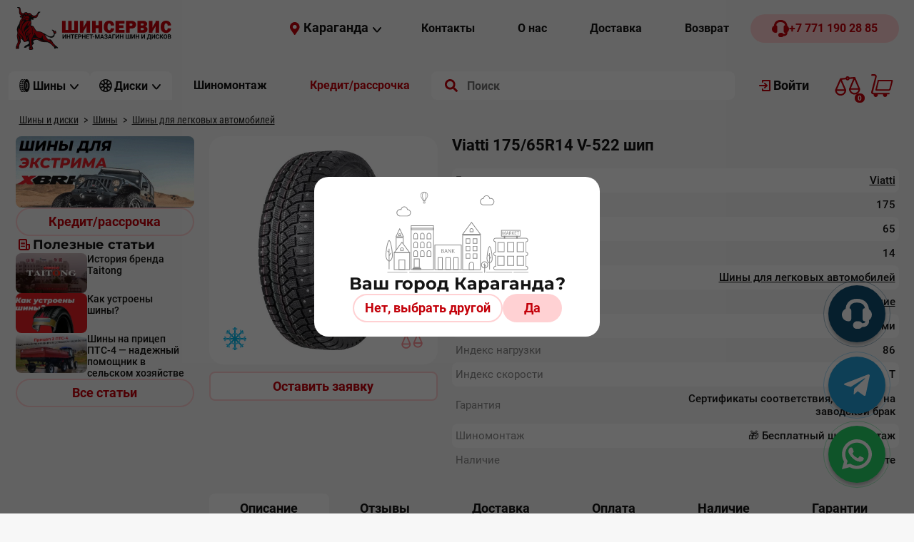

--- FILE ---
content_type: text/html; charset=UTF-8
request_url: https://kostanayshs.kz/catalog/shin/legk/item/5352
body_size: 32321
content:
<!DOCTYPE html><html lang="ru">
<head>
<link rel="preload" href="/usertpl/fonts/roboto/roboto-v30-cyrillic_cyrillic-ext_latin_latin-ext-700.woff2" as="font" type="font/woff2" crossorigin="">
<link rel="preload" href="/usertpl/fonts/montserrat/montserrat-v26-cyrillic_cyrillic-ext_latin_latin-ext-700.woff2" as="font" type="font/woff2" crossorigin="">
<link rel="preload" href="/usertpl/fonts/roboto/roboto-v30-cyrillic_cyrillic-ext_latin_latin-ext-500.woff2" as="font" type="font/woff2" crossorigin="">
<link rel="preload" href="/usertpl/fonts/roboto/roboto-v30-cyrillic_cyrillic-ext_latin_latin-ext-regular.woff2" as="font" type="font/woff2" crossorigin="">
<link rel="preload" href="/usertpl/fonts/pt-sans/pt-sans-v17-cyrillic_cyrillic-ext_latin_latin-ext-700.woff2" as="font" type="font/woff2" crossorigin="">
<link rel="icon" type="image/png" href="/favicon.ico">
<meta name="yandex-verification" content="3a47c016d2f282f3">
<meta name="google-site-verification" content="_U3DvtmUTrMPdqmRZrn1EH9VDCZUzB_1K-aCE5OA_cE">
<meta name="google-site-verification" content="ymBDE0DlI8d2JIUv82mBoFPZ30-kHnIq5ednmKvMDIY">
<meta content="text/html; charset=UTF-8" http-equiv="Content-Type">
<meta name="viewport" content="width=device-width, initial-scale=1">
<link rel="stylesheet" href="/usertpl/css/style.css?r=2025-09-12-1" type="text/css">
<title>Купить шины Viatti 175/65R14  V-522  шип в Караганде, В Костанае, Кокшетау, Актобе.</title>
<meta name="description" content="Купить шипованные шины Viatti 175/65R14  V-522  шип в Караганде, Кокшетау, Костанае, Актобе. Официальный дилер. ">
<link rel="canonical" href="https://kostanayshs.kz/catalog/shin/legk/item/5352">
<meta property="og:title" content="Купить шины Viatti 175/65R14  V-522  шип в Караганде, В Костанае, Кокшетау, Актобе.">
<meta property="og:image" content="
                            https://kostanayshs.kz/userfiles/item/5352/fullimage1.webp">
<meta property="og:url" content="https://kostanayshs.kz/catalog/shin/legk/item/5352">
<meta property="og:type" content="website">
<meta name="twitter:card" content="summary">
<script async="" src="https://www.googletagmanager.com/gtag/js?id=G-D2FFQ5F2G0"></script><script>
                    window.dataLayer = window.dataLayer || [];
                    function gtag(){dataLayer.push(arguments);}
                    gtag('js', new Date());

                    gtag('config', 'G-D2FFQ5F2G0');
                </script><script>(function(w,d,s,l,i){w[l]=w[l]||[];w[l].push({'gtm.start':
                    new Date().getTime(),event:'gtm.js'});var f=d.getElementsByTagName(s)[0],
                    j=d.createElement(s),dl=l!='dataLayer'?'&l='+l:'';j.async=true;j.src=
                    'https://www.googletagmanager.com/gtm.js?id='+i+dl;f.parentNode.insertBefore(j,f);
                    })(window,document,'script','dataLayer','GTM-KZVPHNS');
                </script><script type="text/javascript">
                    (function(m,e,t,r,i,k,a){m[i]=m[i]||function(){(m[i].a=m[i].a||[]).push(arguments)};
                    m[i].l=1*new Date();
                    for (var j = 0; j < document.scripts.length; j++) {if (document.scripts[j].src === r) { return; }}
                    k=e.createElement(t),a=e.getElementsByTagName(t)[0],k.async=1,k.src=r,a.parentNode.insertBefore(k,a)})
                    (window, document, "script", "https://mc.yandex.ru/metrika/tag.js", "ym");

                    ym(46035057, "init", {
                    clickmap:true,
                    trackLinks:true,
                    accurateTrackBounce:true,
                    trackHash:true
                    });
                </script><noscript><div><img src="https://mc.yandex.ru/watch/46035057" style="position:absolute; left:-9999px;" alt=""></div></noscript>
<script type="application/ld+json">
                    {
                        "@context" : "https://schema.org",
                        "@type" : "WebSite",
                        "name" : "Шинсервис",
                        "url" : "https://kostanayshs.kz/"
                    }
                </script>
</head>
<body data-credit_month_count="6" data-section="catalog/shin/legk">
<noscript><iframe src="https://www.googletagmanager.com/ns.html?id=GTM-KZVPHNS" height="0" width="0" style="display:none;visibility:hidden"></iframe></noscript>
<div class="header-desktop-fix">
<div class="header1"><div class="gwrap flex">
<a class="logo" href="/" aria-label="Logo"><img src="/usertpl/i/2024/logo.png" alt="Интернет-Магазин шин и дисков 'Шинсервис'"></a><div class="r flex">
<div class="head-city js-getform" data-form="pop-city-select">
<div class="icon geo"></div>
<div class="t">Караганда</div>
<div class="icon arrow"></div>
</div>
<div class="menu flex">
<a class="item button" href="/contacts"><div class="t fs-16">Контакты</div></a><a class="item button" href="/about"><div class="t fs-16">О нас</div></a><a class="item button" href="/delivery"><div class="t fs-16">Доставка</div></a><a class="item button" href="/returns"><div class="t fs-16">Возврат</div></a>
</div>
<a class="phone button red" href="tel:+77711902885"><div class="icon"></div>
<div class="t fs-16">+7 771 190 28 85</div></a>
</div>
</div></div>
<div class="header2"><div class="gwrap">
<a class="logo" href="/" aria-label="Logo"><img src="/usertpl/i/2024/logo-clean.svg" alt="Интернет-магазин шин и дисков для авто - ШинСервис"></a><div class="ctldropdown shin">
<div class="head">
<div class="icon icon-1"></div>
<div class="t fs-16">Шины</div>
<div class="icon icon-2"></div>
</div>
<div class="content"><div class="body">
<div class="options">
<a href="/catalog/shin/karaganda/legk" class="option" data-section="1057"><img class="img" src="/userfiles/dir/1057/full.jpg" alt="Шины для легковых автомобилей"><div class="t">Шины для легковых автомобилей</div></a><a href="/catalog/shin/karaganda/legkogruz" class="option" data-section="1075"><img class="img" src="/userfiles/dir/1075/full.png" alt="Шины для легкогрузовых автомобилей"><div class="t">Шины для легкогрузовых автомобилей</div></a><a href="/catalog/shin/karaganda/gruz" class="option" data-section="1058"><img class="img" src="/userfiles/dir/1058/full.png" alt="Шины для грузовых автомобилей"><div class="t">Шины для грузовых автомобилей</div></a><a href="/catalog/shin/karaganda/cmk" class="option" data-section="1070"><img class="img" src="/userfiles/dir/1070/full.png" alt="Шины с ЦМК"><div class="t">Шины с ЦМК</div></a><a href="/catalog/shin/karaganda/spectech" class="option" data-section="1071"><img class="img" src="/userfiles/dir/1071/full.png" alt="Шины для спецтехники"><div class="t">Шины для спецтехники</div></a><a href="/catalog/shin/karaganda/selhoz" class="option" data-section="1069"><img class="img" src="/userfiles/dir/1069/full.png" alt="Шины для тракторов и сельхозтехники"><div class="t">Шины для тракторов и сельхозтехники</div></a><a href="/catalog/shin/karaganda/moto" class="option" data-section="1072"><img class="img" src="/userfiles/dir/1072/full.png" alt="Шины для мототехники"><div class="t">Шины для мототехники</div></a>
</div>
<div class="datalist">
<div class="option-data section-1057">
<div class="mainbtns">
<div class="button podbor red js-getform" data-form="shina-form">
<div class="icon"></div>
<div class="t">Подбор шин по параметрам</div>
</div>
<a class="button all" href="/catalog/shin/karaganda/legk"><div class="t">Все Шины для легковых автомобилей</div>
<div class="icon"></div></a>
</div>
<div class="block block-sezon">
<div class="block-title">Сезон</div>
<div class="list">
<a class="button gray" href="/catalog/shin/karaganda/legk/summer"><div class="icon summer"></div>
<div class="t">Летние</div></a><a class="button gray" href="/catalog/shin/karaganda/legk/winter"><div class="icon winter"></div>
<div class="t">Зимние</div></a><a class="button gray" href="/catalog/shin/karaganda/legk/allseason"><div class="icon all"></div>
<div class="t">Всесезонные</div></a>
</div>
</div>
<div class="b">
<div class="block block-producer">
<div class="block-title">
                                                                        Популярные производители
                                                                    </div>
<div class="list">
<a class="item" href="/catalog/shin/karaganda/legk/centara"><img src="/userfiles/list/562/b8e3423fd4f7c22136d464beb953f34a.png" alt="CENTARA"></a><a class="item" href="/catalog/shin/karaganda/legk/nexen"><img src="/userfiles/list/474/7ad0eb47f4c16349deff6f860ff094d8.png" alt="Nexen"></a><a class="item" href="/catalog/shin/karaganda/legk/ilink"><img src="/userfiles/list/650/d8917a28e49f327b25b0b09e506b35d3.png" alt="ILINK"></a><a class="item" href="/catalog/shin/karaganda/legk/continental"><img src="/userfiles/list/129/a4f3845079e5c3cef183e7926b8b70cd.png" alt="Continental"></a>
</div>
</div>
<div class="block block-size">
<div class="block-title">
                                                                        Популярные типоразмеры
                                                                    </div>
<div class="list">
<a class="button gray" href="/catalog/shin/legk?type=shina&amp;diam%5B%5D=720&amp;width%5B%5D=794&amp;height%5B%5D=693"><div class="t">215/55 R17</div></a><a class="button gray" href="/catalog/shin/legk?type=shina&amp;diam%5B%5D=716&amp;width%5B%5D=793&amp;height%5B%5D=693"><div class="t">205/55 R16</div></a><a class="button gray" href="/catalog/shin/legk?type=shina&amp;diam%5B%5D=712&amp;width%5B%5D=792&amp;height%5B%5D=695"><div class="t">195/65 R15</div></a><a class="button gray" href="/catalog/shin/legk?type=shina&amp;diam%5B%5D=716&amp;width%5B%5D=794&amp;height%5B%5D=695"><div class="t">215/65 R16</div></a>
</div>
</div>
</div>
</div>
<div class="option-data section-1075">
<div class="mainbtns">
<div class="button podbor red js-getform" data-form="shina-form">
<div class="icon"></div>
<div class="t">Подбор шин по параметрам</div>
</div>
<a class="button all" href="/catalog/shin/karaganda/legkogruz"><div class="t">Все Шины для легкогрузовых автомобилей</div>
<div class="icon"></div></a>
</div>
<div class="block block-sezon">
<div class="block-title">Сезон</div>
<div class="list">
<a class="button gray" href="/catalog/shin/karaganda/legkogruz/summer"><div class="icon summer"></div>
<div class="t">Летние</div></a><a class="button gray" href="/catalog/shin/karaganda/legkogruz/winter"><div class="icon winter"></div>
<div class="t">Зимние</div></a><a class="button gray" href="/catalog/shin/karaganda/legkogruz/allseason"><div class="icon all"></div>
<div class="t">Всесезонные</div></a>
</div>
</div>
<div class="b">
<div class="block block-producer">
<div class="block-title">
                                                                        Популярные производители
                                                                    </div>
<div class="list">
<a class="item" href="/catalog/shin/karaganda/legkogruz/altayskiy_shinnyy_kombinat"><img src="/userfiles/list/105/8ab68486d077c370ff778c9fea0357c7.png" alt="Алтайский шинный комбинат"></a><a class="item" href="/catalog/shin/karaganda/legkogruz/matador"><img src="/userfiles/list/113/7e22ea04c77f08a3b8d426318cff7994.png" alt="Matador"></a><a class="item" href="/catalog/shin/karaganda/legkogruz/rosava"><img src="/userfiles/list/124/472d8a236699ac7851f10319d06e7e5b.png" alt="Rosava"></a><a class="item" href="/catalog/shin/karaganda/legkogruz/centara"><img src="/userfiles/list/562/b8e3423fd4f7c22136d464beb953f34a.png" alt="CENTARA"></a>
</div>
</div>
<div class="block block-size">
<div class="block-title">
                                                                        Популярные типоразмеры
                                                                    </div>
<div class="list">
<a class="button gray" href="/catalog/shin/legkogruz?type=shina&amp;diam%5B%5D=717&amp;width%5B%5D=791&amp;height%5B%5D=697"><div class="t">185/75 R16C</div></a><a class="button gray" href="/catalog/shin/legkogruz?type=shina&amp;diam%5B%5D=716&amp;width%5B%5D=795&amp;height%5B%5D=697"><div class="t">225/75 R16</div></a><a class="button gray" href="/catalog/shin/legkogruz?type=shina&amp;diam%5B%5D=717&amp;width%5B%5D=793&amp;height%5B%5D=695"><div class="t">205/65 R16C</div></a><a class="button gray" href="/catalog/shin/legkogruz?type=shina&amp;diam%5B%5D=713&amp;width%5B%5D=795&amp;height%5B%5D=696"><div class="t">225/70 R15C</div></a>
</div>
</div>
</div>
</div>
<div class="option-data section-1058">
<div class="mainbtns">
<div class="button podbor red js-getform" data-form="shina-form">
<div class="icon"></div>
<div class="t">Подбор шин по параметрам</div>
</div>
<a class="button all" href="/catalog/shin/karaganda/gruz"><div class="t">Все Шины для грузовых автомобилей</div>
<div class="icon"></div></a>
</div>
<div class="b">
<div class="block block-producer">
<div class="block-title">
                                                                        Популярные производители
                                                                    </div>
<div class="list">
<a class="item" href="/catalog/shin/karaganda/gruz/altayskiy_shinnyy_kombinat"><img src="/userfiles/list/105/8ab68486d077c370ff778c9fea0357c7.png" alt="Алтайский шинный комбинат"></a><a class="item" href="/catalog/shin/karaganda/gruz/taitong"><img src="/userfiles/list/657/65b17f8ed2b7a934e74f86cf928acf0e.png" alt="Taitong"></a><a class="item" href="/catalog/shin/karaganda/gruz/omskshina"><img src="/userfiles/list/622/fb75c98f6a6519459cc29c1c7aa8221d.png" alt="Омскшина"></a><a class="item" href="/catalog/shin/karaganda/gruz/kama"><img src="/userfiles/list/201/13239ca87431de609ed12e0fbeb5167b.png" alt="Кама"></a>
</div>
</div>
<div class="block block-size">
<div class="block-title">
                                                                        Популярные типоразмеры
                                                                    </div>
<div class="list">
<a class="button gray" href="/catalog/shin/gruz?type=shina&amp;diam%5B%5D=725&amp;width%5B%5D=763&amp;height%5B%5D=686"><div class="t">12.00/ R20</div></a><a class="button gray" href="/catalog/shin/gruz?type=shina&amp;diam%5B%5D=725&amp;width%5B%5D=753&amp;height%5B%5D=686"><div class="t">8.25/ R20</div></a><a class="button gray" href="/catalog/shin/gruz?type=shina&amp;diam%5B%5D=725&amp;width%5B%5D=755&amp;height%5B%5D=686"><div class="t">9.00/ R20</div></a><a class="button gray" href="/catalog/shin/gruz?type=shina&amp;diam%5B%5D=725&amp;width%5B%5D=758&amp;height%5B%5D=686"><div class="t">10.00/ R20</div></a>
</div>
</div>
</div>
</div>
<div class="option-data section-1070">
<div class="mainbtns">
<div class="button podbor red js-getform" data-form="shina-form">
<div class="icon"></div>
<div class="t">Подбор шин по параметрам</div>
</div>
<a class="button all" href="/catalog/shin/karaganda/cmk"><div class="t">Все Шины с ЦМК</div>
<div class="icon"></div></a>
</div>
<div class="b">
<div class="block block-producer">
<div class="block-title">
                                                                        Популярные производители
                                                                    </div>
<div class="list">
<a class="item" href="/catalog/shin/karaganda/cmk/taitong"><img src="/userfiles/list/657/65b17f8ed2b7a934e74f86cf928acf0e.png" alt="Taitong"></a><a class="item" href="/catalog/shin/karaganda/cmk/advance"><img src="/userfiles/list/822/95435a0cf7312f0eb348680d1962a5a7.png" alt="Advance"></a><a class="item" href="/catalog/shin/karaganda/cmk/austone"><img src="/userfiles/list/1210/c6f233c59e3b3eb28d9af265a6f723b5.png" alt="Austone"></a><a class="item" href="/catalog/shin/karaganda/cmk/continental"><img src="/userfiles/list/129/a4f3845079e5c3cef183e7926b8b70cd.png" alt="Continental"></a>
</div>
</div>
<div class="block block-size">
<div class="block-title">
                                                                        Популярные типоразмеры
                                                                    </div>
<div class="list">
<a class="button gray" href="/catalog/shin/cmk?type=shina&amp;diam%5B%5D=727&amp;width%5B%5D=805&amp;height%5B%5D=695"><div class="t">385/65 R22.5</div></a><a class="button gray" href="/catalog/shin/cmk?type=shina&amp;diam%5B%5D=727&amp;width%5B%5D=802&amp;height%5B%5D=698"><div class="t">295/80 R22.5</div></a><a class="button gray" href="/catalog/shin/cmk?type=shina&amp;diam%5B%5D=727&amp;width%5B%5D=803&amp;height%5B%5D=694"><div class="t">315/60 R22.5</div></a><a class="button gray" href="/catalog/shin/cmk?type=shina&amp;diam%5B%5D=727&amp;width%5B%5D=803&amp;height%5B%5D=698"><div class="t">315/80 R22.5</div></a>
</div>
</div>
</div>
</div>
<div class="option-data section-1071">
<div class="mainbtns">
<div class="button podbor red js-getform" data-form="shina-form">
<div class="icon"></div>
<div class="t">Подбор шин по параметрам</div>
</div>
<a class="button all" href="/catalog/shin/karaganda/spectech"><div class="t">Все Шины для спецтехники</div>
<div class="icon"></div></a>
</div>
<div class="b">
<div class="block block-producer">
<div class="block-title">
                                                                        Популярные производители
                                                                    </div>
<div class="list">
<a class="item" href="/catalog/shin/karaganda/spectech/nortec"><img src="/userfiles/list/620/a2cc18bc17707ef642933cf8f666cf87.png" alt="NORTEC"></a><a class="item" href="/catalog/shin/karaganda/spectech/roadhiker"><img src="/userfiles/list/439/37e3b34f6d5f7c7711182872fb386d25.png" alt="Roadhiker"></a><a class="item" href="/catalog/shin/karaganda/spectech/bkt"><img src="/userfiles/list/1062/2a9a86035206b9b8a0a524fc3ef6e139.png" alt="BKT"></a><a class="item" href="/catalog/shin/karaganda/spectech/shinmax"><img src="/userfiles/list/630/f8d3ef028736124e4c71f9d31099ec36.png" alt="SHINMAX"></a>
</div>
</div>
<div class="block block-size">
<div class="block-title">
                                                                        Популярные типоразмеры
                                                                    </div>
<div class="list">
<a class="button gray" href="/catalog/shin/spectech?type=shina&amp;diam%5B%5D=705&amp;width%5B%5D=746&amp;height%5B%5D=686"><div class="t">6.00/ R9</div></a><a class="button gray" href="/catalog/shin/spectech?type=shina&amp;diam%5B%5D=706&amp;width%5B%5D=748&amp;height%5B%5D=686"><div class="t">6.50/ R10</div></a><a class="button gray" href="/catalog/shin/spectech?type=shina&amp;diam%5B%5D=707&amp;width%5B%5D=749&amp;height%5B%5D=686"><div class="t">7.00/ R12</div></a><a class="button gray" href="/catalog/shin/spectech?type=shina&amp;diam%5B%5D=704&amp;width%5B%5D=745&amp;height%5B%5D=1060"><div class="t">5.00/0 R8</div></a>
</div>
</div>
</div>
</div>
<div class="option-data section-1069">
<div class="mainbtns">
<div class="button podbor red js-getform" data-form="shina-form">
<div class="icon"></div>
<div class="t">Подбор шин по параметрам</div>
</div>
<a class="button all" href="/catalog/shin/karaganda/selhoz"><div class="t">Все Шины для тракторов и сельхозтехники</div>
<div class="icon"></div></a>
</div>
<div class="b">
<div class="block block-producer">
<div class="block-title">
                                                                        Популярные производители
                                                                    </div>
<div class="list">
<a class="item" href="/catalog/shin/karaganda/selhoz/nortec"><img src="/userfiles/list/620/a2cc18bc17707ef642933cf8f666cf87.png" alt="NORTEC"></a><a class="item" href="/catalog/shin/karaganda/selhoz/roadhiker"><img src="/userfiles/list/439/37e3b34f6d5f7c7711182872fb386d25.png" alt="Roadhiker"></a><a class="item" href="/catalog/shin/karaganda/selhoz/belshina"><img src="/userfiles/list/286/dd1ae72ac504ad42bab4d35116429ff1.png" alt="BELSHINA"></a><a class="item" href="/catalog/shin/karaganda/selhoz/altayskiy_shinnyy_kombinat"><img src="/userfiles/list/105/8ab68486d077c370ff778c9fea0357c7.png" alt="Алтайский шинный комбинат"></a>
</div>
</div>
<div class="block block-size">
<div class="block-title">
                                                                        Популярные типоразмеры
                                                                    </div>
<div class="list">
<a class="button gray" href="/catalog/shin/selhoz?type=shina&amp;diam%5B%5D=730&amp;width%5B%5D=785&amp;height%5B%5D=1060"><div class="t">28.1/0 R26</div></a><a class="button gray" href="/catalog/shin/selhoz?type=shina&amp;diam%5B%5D=722&amp;width%5B%5D=772&amp;height%5B%5D=696"><div class="t">16.5/70 R18</div></a><a class="button gray" href="/catalog/shin/selhoz?type=shina&amp;diam%5B%5D=716&amp;width%5B%5D=755&amp;height%5B%5D=1060"><div class="t">9.00/0 R16</div></a><a class="button gray" href="/catalog/shin/selhoz?type=shina&amp;diam%5B%5D=714&amp;width%5B%5D=758&amp;height%5B%5D=697"><div class="t">10.00/75 R15.3</div></a>
</div>
</div>
</div>
</div>
<div class="option-data section-1072">
<div class="mainbtns">
<div class="button podbor red js-getform" data-form="shina-form">
<div class="icon"></div>
<div class="t">Подбор шин по параметрам</div>
</div>
<a class="button all" href="/catalog/shin/karaganda/moto"><div class="t">Все Шины для мототехники</div>
<div class="icon"></div></a>
</div>
<div class="b">
<div class="block block-producer">
<div class="block-title">
                                                                        Популярные производители
                                                                    </div>
<div class="list">
<a class="item" href="/catalog/shin/karaganda/moto/petroshina"><img src="/userfiles/list/334/072dc2701853f85094e6e2be27a4e74f.png" alt="Петрошина"></a><a class="item" href="/catalog/shin/karaganda/moto/winguard"><img src="/userfiles/list/580/dfb8eed610d924083b40fc0dce542c75.png" alt="Winguard"></a>
</div>
</div>
<div class="block block-size">
<div class="block-title">
                                                                        Популярные типоразмеры
                                                                    </div>
<div class="list">
<a class="button gray" href="/catalog/shin/moto?type=shina&amp;diam%5B%5D=722&amp;width%5B%5D=741&amp;height%5B%5D=1060"><div class="t">3.75/0 R18</div></a><a class="button gray" href="/catalog/shin/moto?type=shina&amp;diam%5B%5D=723&amp;width%5B%5D=741&amp;height%5B%5D=1060"><div class="t">3.75/0 R19</div></a><a class="button gray" href="/catalog/shin/moto?type=shina&amp;diam%5B%5D=723&amp;width%5B%5D=744&amp;height%5B%5D=1060"><div class="t">4.20/0 R19</div></a><a class="button gray" href="/catalog/shin/moto?type=shina&amp;diam%5B%5D=1064&amp;width%5B%5D=1063&amp;height%5B%5D=1060"><div class="t">0/0 R0</div></a>
</div>
</div>
</div>
</div>
</div>
</div></div>
</div>
<div class="ctldropdown disk">
<div class="head">
<div class="icon icon-1"></div>
<div class="t fs-16">Диски</div>
<div class="icon icon-2"></div>
</div>
<div class="content"><div class="body"><div class="options">
<a class="option" href="/catalog/disk/karaganda/shtamp"><img class="img" src="/userfiles/dir/1065/full.png" alt="Диски штампованные"><div class="t">Диски штампованные</div></a><a class="option" href="/catalog/disk/karaganda/legkosplav"><img class="img" src="/userfiles/dir/1073/full.png" alt="Диски легкосплавные"><div class="t">Диски легкосплавные</div></a><a class="option" href="/catalog/disk/karaganda/gruz"><img class="img" src="/userfiles/dir/1074/full.png" alt="Диски для грузовых автомобилей"><div class="t">Диски для грузовых автомобилей</div></a>
</div></div></div>
</div>
<a href="/service/karaganda" class="button"><div class="t fs-16">Шиномонтаж</div></a><a class="button button-credit" href="/shiny-v-kredit"><div class="t fs-16">Кредит/рассрочка</div></a><div class="search">
<form action="/search" method="GET" autocomplete="off">
<input name="searchstring" class="inp" placeholder="Поиск" value="" autocomplete="off"><input type="submit" class="submit" value="" aria-label="search">
</form>
<div class="result"></div>
</div>
<a class="button auth" href="/profileforms/start"><div class="icon"></div>
<div class="t">
                                                    Войти
                                                </div></a><a href="/compare" class="compare-link"><span class="compare-count js-compare-count">0</span><div class="msg"></div></a><div class="cart flex">
<span class="cart-count js-cart-count">0</span><div class="msg"></div>
<div class="cart-details">
<div class="cart-title">
                                                Корзина
                                            </div>
<div class="empty">
<div class="img"></div>
<div class="t">Корзина пока пуста</div>
<div class="d">Добавьте товары</div>
</div>
<div class="withproducts">
<div class="price-line flex">
<div class="k">
<span class="js-cart-count"></span>
                                                        товар(-ов) на сумму
                                                    </div>
<div class="v"></div>
</div>
<div class="credit-price">
<span class="summ"></span><span class="month">/ 6 мес.</span>
</div>
<div class="list"></div>
<a class="button red to-cart" href="/cart"><div class="t">К оформлению заказа</div>
<div class="icon"></div></a>
</div>
</div>
</div>
</div></div>
</div>
<div class="gwrap">
<div class="way" itemscope="" itemtype="https://schema.org/BreadcrumbList">
<div class="item first" itemprop="itemListElement" itemscope="" itemtype="https://schema.org/ListItem">
<a itemprop="item" href="/"><span itemprop="name">Шины и диски</span></a><meta itemprop="position" content="1">
</div>
<div class="sep first"></div>
<div class="item" itemprop="itemListElement" itemscope="" itemtype="https://schema.org/ListItem">
<a itemprop="item" href="/catalog/shin/karaganda"><span itemprop="name">Шины</span></a><meta itemprop="position" content="2">
</div>
<div class="sep"></div>
<div class="item" itemprop="itemListElement" itemscope="" itemtype="https://schema.org/ListItem">
<a itemprop="item" href="/catalog/shin/karaganda/legk"><span itemprop="name">Шины для легковых автомобилей</span></a><meta itemprop="position" content="3">
</div>
</div>
<div class="cols flex">
<div class="col-l">
<div class="leftbanners"><a class="banner" href="https://kostanayshs.kz/catalog/shin/legk?type=shina&amp;prod%5B%5D=664"><video src="/userfiles/item/14156/14156.mp4" autoplay="" muted="" loop=""></video><div class="overlay"><div class="button red"><div class="t">Подробнее</div></div></div></a></div>
<a class="button outline button-credit" href="/shiny-v-kredit"><div class="t">Кредит/рассрочка</div></a><div class="artblock">
<div class="gtitle2">
<div class="icon article"></div>
<div class="t">
                    Полезные статьи
                </div>
</div>
<div class="artblock-item">
<a class="img" href="/polinfo/item/14167" style="background-image:url('/userfiles/item/14167/smallimage1.webp')"></a><a class="title" href="/polinfo/item/14167">История бренда Taitong</a>
</div>
<div class="artblock-item">
<a class="img" href="/polinfo/item/14007" style="background-image:url('/userfiles/item/14007/smallimage1.webp')"></a><a class="title" href="/polinfo/item/14007">Как устроены шины?</a>
</div>
<div class="artblock-item">
<a class="img" href="/polinfo/item/13994" style="background-image:url('/userfiles/item/13994/smallimage1.webp')"></a><a class="title" href="/polinfo/item/13994">Шины на прицеп ПТС-4 — надежный помощник в сельском хозяйстве</a>
</div>
<a class="button outline" href="/polinfo"><div class="t">Все статьи</div></a>
</div>
</div>
<div class="col-r">
<div class="ctl shina">
<div class="top">
<div class="ctl-list-copy">
<div class="flex-top"><a class="image-area" data-fancybox="gallery" href="/userfiles/item/5352/fullimage1.webp"><img height="190" fetchpriority="high" src="/userfiles/item/5352/smallimage1.webp" itemprop="image" alt="Viatti 175/65R14  V-522  шип (Фото)"><div class="sezon winter"></div>
<div class="compare js-compare" data-node="5352" title="Сравнить"></div></a></div>
<div class="price-area" itemprop="offers" itemscope="" itemtype="https://schema.org/Offer"><div class="btn outline availability js-getform js-notifyAvailability" data-form="pop-availability">Оставить заявку</div></div>
</div>
<div class="main">
<h1 class="title"><span itemprop="name">Viatti 175/65R14  V-522  шип</span></h1>
<div class="stickers"></div>
<div class="content"><div class="params">
<div class="param">
<div class="key">Бренд</div>
<div class="val"><a href="/catalog/shin/karaganda/legk/viatti">Viatti</a></div>
</div>
<div class="param">
<div class="key">Ширина</div>
<div class="val">175</div>
</div>
<div class="param">
<div class="key">Высота</div>
<div class="val">65</div>
</div>
<div class="param">
<div class="key">Диаметр</div>
<div class="val">14</div>
</div>
<div class="param">
<div class="key">
                                                        Класс
                                                    </div>
<div class="val"><a href="/catalog/shin/karaganda/legk">Шины для легковых автомобилей</a></div>
</div>
<div class="param">
<div class="key">Сезонность</div>
<div class="val"><a href="/catalog/shin/karaganda/legk/winter">Зимние</a></div>
</div>
<div class="param">
<div class="key">Шипы</div>
<div class="val">С шипами</div>
</div>
<div class="param">
<div class="key">Индекс нагрузки</div>
<div class="val">86</div>
</div>
<div class="param">
<div class="key">Индекс скорости</div>
<div class="val">T</div>
</div>
<div class="param">
<div class="key">
                                            Гарантия
                                        </div>
<div class="val">
                                                    Сертификаты соответствия, гарантия на заводской брак
                                                </div>
</div>
<div class="param">
<div class="key">
                                                Шиномонтаж
                                            </div>
<div class="val">
                                                🎁 Бесплатный шиномонтаж
                                            </div>
</div>
<div class="param">
<div class="key">
                                            Наличие
                                        </div>
<div class="val">
                                                    Уточните
                                                </div>
</div>
</div></div>
</div>
</div>
<div class="labels">
<h2 class="item active" data-tab="1">Описание</h2>
<h2 class="item" data-tab="4">Отзывы</h2>
<h2 class="item" data-tab="5">Доставка</h2>
<h2 class="item" data-tab="6">Оплата</h2>
<h2 class="item" data-tab="8">Наличие</h2>
<h2 class="item" data-tab="7">Гарантии</h2>
</div>
<div class="blocks">
<div class="block block1 vis" itemprop="description"><strong>ОПИСАНИЕ</strong><br />
Продукт Итальяно-Германских технологий и дизайна нашел свое воплощение в шине из нового модельного ряда Viatti Bosco Nordico. Инновационный продукт, созданный с применением технологий резиносмешения последнего поколения ViaMIX, открывает линейку зимних шипованных шин для кроссоверов, легких и полноразмерных внедорожников.<br />
Особенностями новой шины стали усиленные грунтозацепы боковых блоков протектора улучшающие проходимость по глубокому снегу, а асимметричный рисунок эффективно борется со &laquo;слеш-пленнингом&raquo;.мер, на автомобилях городского такси.</div>
<div class="block block4"><div class="productreviews"><div class="form" data-item="5352">
<div class="gtitle">
                    Оставьте свой отзыв
                </div>
<div class="flex">
<input class="name" name="name" placeholder="Как вас зовут"><div class="rate flex flex-st">
<div class="t">
                            Ваша оценка
                        </div>
<div class="stars flex">
<div class="star"></div>
<div class="star"></div>
<div class="star"></div>
<div class="star"></div>
<div class="star"></div>
</div>
</div>
</div>
<textarea name="text" class="text" placeholder="Ваш отзыв"></textarea><div class="btn">
                    ОСТАВИТЬ ОТЗЫВ
                </div>
</div></div></div>
<div class="block block5">
<div class="title">1. Самовывоз. Получение товара в торговых точках компании (бесплатно):</div>
<ul class="list">
<li class="item">Костанайская обл., г. Тобыл, ул. Семина, зд. 11/8.</li>
<li class="item">Костанайская обл., г. Тобыл, ул. Механизаторов 8/2.</li>
<li class="item">Костанайская обл., г. Костанай, ул. Базовая 1.</li>
<li class="item">Карагандинская обл., г. Караганда, ул. Асфальтная 22.</li>
<li class="item">Карагандинская обл., г. Караганда, ул. Бытовая 14/1.</li>
<li class="item">Карагандинская обл., г. Караганда,Стартовый переулок 61Б/1.</li>
<li class="item">Акмолинская обл., г. Кокшетау, ул. Уалиханова 183Е.</li>
<li class="item">Акмолинская обл., г. Кокшетау, ул. Уалихавнова 195.</li>
<li class="item">Акмолинская обл., г. Кокшетау, ул.Мира 22 "Савва".</li>
<li class="item">Актюбинская обл., г. Актобе, пр. 312 Стрелковой дивизии 21.</li>
<li class="item">Актюбинская обл., г. Актобе, ул. Нокина 7.</li>
<li class="item">Актюбинская обл., г. Актобе, ул. Джангильдина 167А.</li>
</ul>
<div class="title">2. Доставка по г. Костанай, г.Караганда, г. Кокшетау, г. Актобе.</div>
<ul class="list">
<li class="item">Более 10 шт (Бесплатно).</li>
<li class="item">Более 500 000 ₸ (Бесплатно).</li>
<li class="item">Платная доставка расчитывается в каждом регионе в частном порядке.</li>
</ul>
<div class="title">3. Доставка курьерской службой в любую точку Казахстана.</div>
<ul class="list">
<li class="item">Оформляя доставку курьерской службой, Вы подтверждаете, что оплата происходит самостоятельно.</li>
<li class="item">Вы потверждаете, что ознакомились с правилами перевозки курьерской компании.</li>
<li class="item">Даете свое согласие на передачу ТМЦ сотруднику курьерской службы.</li>
</ul>
<div class="text">При заказе более 10 шт доставка до склада курьерской службы бесплатно (либо более 500 000 ₸).</div>
<div class="title">4. Доставка попутным грузом</div>
<ul class="list">
<li class="item">Оформляя доставку попутным грузом, Вы подтверждаете, что оплата происходит самостоятельно.</li>
<li class="item">Менеджер самостоятельно находит попутную машину через различные порталы за сумму обговоренную с клиентом.</li>
<li class="item">Оформляя доставку попутным грузом, Вы даете свое согласие на передачу ТМЦ частному лицу, либо логистической  компании.</li>
<li class="item">Отправляя ТМЦ мы предоставляем фото с загрузки шины, фото гос. номера перевозчика, фото тех.паспорта транспортного средства, номер телефона водителя.</li>
<li class="item">Далее покупатель самостоятельно следит за движением транспортного средства.</li>
</ul>
</div>
<div class="block block6">
<div class="title">Методы оплаты и порядок оплаты</div>
<div class="text">
                        В зависимости от города доставки и страны отправления груза, для Вас доступны свои методы оплаты.
                        Оплата покупки происходит после оформления заказа.
                        Ниже по порядку обо всех возможных методах оплаты покупки шин, дисков и др.продукции интернет-магазина Kostanayshs.kz
                    </div>
<div class="title">Оплата наличными при получении заказа</div>
<ul class="list">
<li class="item">Доступно на территории Костаная (до 30 км).</li>
<li class="item">Для физических лиц.</li>
<li class="item">Расчет производится наличными по факту получения вашего заказа, на руки нашему курьеру. Сдача всегда будет.</li>
</ul>
<div class="title">Оплата онлайн «Мгновенно Сбербанк» Visa, Visa Classic, MasterCard</div>
<ul class="list">
<li class="item">Доступно на территории Казахстана.</li>
<li class="item">Для физических лиц.</li>
<li class="item">
                            Оплачивайте через свой "Интернет Банк" или "Мобильный Банк" на наш счет, путем простого и очень быстрого перевода по реквизитам из нашего Счета.
                            Вы не обязательно должены являться клиентом Сбербанка. Заключается Договор поставки.</li>
<li class="item">Срок зачисления денежных средств на наш расчетный счет до 24 часов.</li>
</ul>
<div class="title">Банковский перевод</div>
<ul class="list">
<li class="item">Оплата доступна в Казахстане, России.</li>
<li class="item">Для физических и юридических лиц.</li>
<li class="item">
                            Очень простой способ оплатить свой заказ. После оформления наш менеджер отправляет вам на почту банковский счет (наряду с договором поставки).
                            Данный счет распечатывается и через оператора в ближайшем отделении банка вы производите оплату.
                            Кассир в банке вам предложит произвести расчет либо наличными денежными средствами, либо банковской картой.
                        </li>
<li class="item">
                            Оплату Счета физические лица на территории Казахстана могут произвести через свой "Интернет Банк" прямо из дома.
                            Для этого необходимо войти в личный кабинет на сайте своего банка и произвести перевод о реквизитам.
                            Все реквизиты указаны в нашем Счете, который приходит вам на почту.
                        </li>
<li class="item">
                            При оплате с расчетного счета организации, вам необходимо внимательно внести все реквизиты,
                            указанные в Счете,  в платежное поручения и произвести отправку.
                        </li>
<li class="item">Обязательно указывайте номер счета, по которому вы производите оплату.</li>
<li class="item">
                            В обоих случаях срок зачисления денежных средств на наш расчетный счет происходит от 1 до 3-х дней.
                            Ваш банк возьмет комиссию за перевод, уточняйте при оплате.
                        </li>
</ul>
<div class="text">
                        Если вы не нашли здесь удобный для вас способ оплаты, свяжитесь с нами.
                        Мы будем рады найти вазимовыгодный способ оплаты, чтобы вы могли купить шины с доставкой в интернет-магазине максимально удобно!
                    </div>
</div>
<div class="block block7">
<div class="text">
                        Гарантийный период- это срок, в течении которого клиент обнаружив деффект товара имеет право потребовать принять меры продавцу,
                        либо производителю по устранению деффекта.
                        Продавец либо производитель должен принять меры если данный деффект признан браком* шины.
                        В случае если деффект вызван неправильной эксплуатацией* шины, шина возврату и обмену не подлежит.
                    </div>
<div class="title">Браком шины является</div>
<div class="title">Неправильной эксплуатацией явлется</div>
<div class="title">Гарантия, условия обмена и возврата товара</div>
<ul class="list">
<li class="item">На шины гарантия начинается с момента его установки. (рекомендуем вести фото фиксацию с датами)</li>
<li class="item">
                            Гарантия дается только на момент установки шины. (если при установке обнаружен деффект, необходимо сделать несколько фото с разных ракурсов, а также видео и предоставить менеджеру).
                            Исключением являются легковые шины брендов Continental, Gislaved （действует расширенная гарантия от производителя) с условиями гарантии можно ознакомится пройдя по ссылке
                        </li>
</ul>
<div class="title">
                        Гарантия на приобретённый товар не распространяется при случаях:
                        <div class="subtitle">Для шин и колесных дисков:</div>
</div>
<ul class="list">
<li class="item">Установки диска или покрышки с несоответствующим индексом нагрузки данному транспортному средству</li>
<li class="item">Превышение нагрузочного лимита для шины или колесного диска</li>
<li class="item">Эксплуатации с превышением скоростной характеристики колеса</li>
<li class="item">Наезда на препятствие или яму с частичным или полным разрушением колеса или покрышки</li>
<li class="item">Некачественного монтажа покрышки на колесный диск</li>
<li class="item">Применения неправильного крепежа или неправильного крепления колеса на автомобиль</li>
<li class="item">Дополнительной обработки диска, изменения конструкции или покраски</li>
<li class="item">Самостоятельной ошиповке шины или любых других изменениях в конструкции</li>
<li class="item">Механическое повреждение при наезде на препятствие</li>
<li class="item">Возникновения обстоятельств непреодолимой силы</li>
</ul>
<div class="text cursive">
                        (!) Возврат или обмен колесных дисков осуществляется только при наличии оригинального документа, выданного курьером при передаче товара покупателю.
                        Колесные диски не должны иметь следов использования: следов бортировки и установки колесного диска на автомобиль.
                        Такие недостатки, как дисбаланс или геометрические искажения колеса должны быть выявлены до монтажа покрышки на колесный диск.
                        В случае скрытого дефекта требуется экспертиза. По ряду дефектов экспертиза проводится прямо в нашем сервисном центре.
                    </div>
<div class="text cursive">(!) Возврат или обмен шин осуществляется при обнаружении заводского брака только в случае, если шины не использовались для передвижения.</div>
<div class="text">Все спорные случаи рассматриваются на основании Закона о защите прав потребителя.</div>
<div class="text bold">
                        По всем вопросам, связанным с гарантией, обращайтесь по телефону <a class="link" href="tel:+77142210574">8 (7142) 21-05-74</a> в будни с 9:00 до 18:00,
                        выходные с 09:00 до 18:00 или по электронной почте <a class="link" href="mailto:ne.love@mail.ru">ne.love@mail.ru</a>
</div>
<div class="text cursive">Удачных покупок!</div>
</div>
<div class="block block8"><div class="filial-blocks">
<div class="fb">
<div class="fb-title">Караганда - в наличии 0 шт.
                                </div>
<div class="fb-list">
<div class="filial-list" data-url="/contacts/item/6841" data-dolg="73.083617" data-shir="49.781743" data-title="г. Караганда, ул. Асфальтная 22" data-descr="" data-adr="ул. Асфальтная 22" data-worktime="9:00-18:00" data-phone="+7 705 288 18 11" data-whatsapp="+7 705 288 18 11">
<div class="params">
<div class="param">
<div class="icon adr node-6841"></div>
<div class="value">ул. Асфальтная 22</div>
</div>
<div class="param">
<div class="icon phone"></div>
<a class="value" href="tel:+7%20705%20288%2018%2011">+7 705 288 18 11</a>
</div>
<div class="param">
<div class="icon worktime"></div>
<div class="value">9:00-18:00</div>
</div>
</div>
<div class="services">
<div class="item">Kaspi QR</div>
<div class="item">Доставка</div>
<div class="item">Оплата картой</div>
<div class="item">Самовывоз</div>
<div class="item">Шинный магазин</div>
<div class="item">Шиномонтаж</div>
</div>
<div class="btns">
<a class="button red" href="tel:+7%20705%20288%2018%2011"><div class="icon phone"></div>
<div class="t">+7 705 288 18 11</div></a><a class="button outline" target="_blank" href="https://api.whatsapp.com/send?phone=+7%20705%20288%2018%2011&amp;text=%D0%92%D0%BE%D0%BF%D1%80%D0%BE%D1%81%20%D1%81%20%D1%81%D0%B0%D0%B9%D1%82%D0%B0%20kostanayshs.kz"><div class="icon whatsapp"></div>
<div class="t">
                            Написать WhatsApp
                        </div></a><a class="more" href="/contacts/item/6841">
                    Подробнее о филиале
                </a>
</div>
</div>
<div class="filial-list" data-url="/contacts/item/6842" data-dolg="73.085925" data-shir="49.779585" data-title="г. Караганда, оптовый отдел" data-descr="" data-adr="ул. Бытовая 14/1 (оптовый отдел)" data-worktime="9:00-18:00" data-phone="+7 777 785 79 86" data-whatsapp="+7 777 785 79 86">
<div class="params">
<div class="param">
<div class="icon adr node-6842"></div>
<div class="value">ул. Бытовая 14/1 (оптовый отдел)</div>
</div>
<div class="param">
<div class="icon phone"></div>
<a class="value" href="tel:+7%20777%20785%2079%2086">+7 777 785 79 86</a>
</div>
<div class="param">
<div class="icon worktime"></div>
<div class="value">9:00-18:00</div>
</div>
</div>
<div class="services">
<div class="item">Kaspi QR</div>
<div class="item">Доставка</div>
<div class="item">Оплата картой</div>
<div class="item">Опт</div>
<div class="item">Самовывоз</div>
<div class="item">Шинный магазин</div>
</div>
<div class="btns">
<a class="button red" href="tel:+7%20777%20785%2079%2086"><div class="icon phone"></div>
<div class="t">+7 777 785 79 86</div></a><a class="button outline" target="_blank" href="https://api.whatsapp.com/send?phone=+7%20777%20785%2079%2086&amp;text=%D0%92%D0%BE%D0%BF%D1%80%D0%BE%D1%81%20%D1%81%20%D1%81%D0%B0%D0%B9%D1%82%D0%B0%20kostanayshs.kz"><div class="icon whatsapp"></div>
<div class="t">
                            Написать WhatsApp
                        </div></a><a class="more" href="/contacts/item/6842">
                    Подробнее о филиале
                </a>
</div>
</div>
<div class="filial-list" data-url="/contacts/item/7702" data-dolg="73.085925" data-shir="49.779585" data-title="г. Караганда, ул. Бытовая 14/1" data-descr="" data-adr="ул. Бытовая, 14/1" data-worktime="9:00-18:00" data-phone="+7 707 803 58 00" data-whatsapp="+7 707 803 58 00">
<div class="params">
<div class="param">
<div class="icon adr node-7702"></div>
<div class="value">ул. Бытовая, 14/1</div>
</div>
<div class="param">
<div class="icon phone"></div>
<a class="value" href="tel:+7%20707%20803%2058%2000">+7 707 803 58 00</a>
</div>
<div class="param">
<div class="icon worktime"></div>
<div class="value">9:00-18:00</div>
</div>
</div>
<div class="services">
<div class="item">Kaspi QR</div>
<div class="item">Доставка</div>
<div class="item">Оплата картой</div>
<div class="item">Самовывоз</div>
<div class="item">Шинный магазин</div>
<div class="item">Шиномонтаж</div>
</div>
<div class="btns">
<a class="button red" href="tel:+7%20707%20803%2058%2000"><div class="icon phone"></div>
<div class="t">+7 707 803 58 00</div></a><a class="button outline" target="_blank" href="https://api.whatsapp.com/send?phone=+7%20707%20803%2058%2000&amp;text=%D0%92%D0%BE%D0%BF%D1%80%D0%BE%D1%81%20%D1%81%20%D1%81%D0%B0%D0%B9%D1%82%D0%B0%20kostanayshs.kz"><div class="icon whatsapp"></div>
<div class="t">
                            Написать WhatsApp
                        </div></a><a class="more" href="/contacts/item/7702">
                    Подробнее о филиале
                </a>
</div>
</div>
</div>
</div>
<div class="fb">
<div class="fb-title">Кокшетау - в наличии 0 шт.
                                </div>
<div class="fb-list">
<div class="filial-list" data-url="/contacts/item/3958" data-dolg="69.431490" data-shir="53.273506" data-title="г. Кокшетау, ул. Уалиханова 195Г" data-descr="" data-adr="ул. Уалиханова 195Г" data-worktime="9:00-18:00" data-phone="+7 771 094 33 55" data-whatsapp="+7 771 094 33 55">
<div class="params">
<div class="param">
<div class="icon adr node-3958"></div>
<div class="value">ул. Уалиханова 195Г</div>
</div>
<div class="param">
<div class="icon phone"></div>
<a class="value" href="tel:+7%20771%20094%2033%2055">+7 771 094 33 55</a>
</div>
<div class="param">
<div class="icon worktime"></div>
<div class="value">9:00-18:00</div>
</div>
</div>
<div class="services">
<div class="item">Kaspi QR</div>
<div class="item">Доставка</div>
<div class="item">Оплата картой</div>
<div class="item">Самовывоз</div>
<div class="item">Шинный магазин</div>
<div class="item">Шиномонтаж</div>
</div>
<div class="btns">
<a class="button red" href="tel:+7%20771%20094%2033%2055"><div class="icon phone"></div>
<div class="t">+7 771 094 33 55</div></a><a class="button outline" target="_blank" href="https://api.whatsapp.com/send?phone=+7%20771%20094%2033%2055&amp;text=%D0%92%D0%BE%D0%BF%D1%80%D0%BE%D1%81%20%D1%81%20%D1%81%D0%B0%D0%B9%D1%82%D0%B0%20kostanayshs.kz"><div class="icon whatsapp"></div>
<div class="t">
                            Написать WhatsApp
                        </div></a><a class="more" href="/contacts/item/3958">
                    Подробнее о филиале
                </a>
</div>
</div>
<div class="filial-list" data-url="/contacts/item/3959" data-dolg="69.417152" data-shir="53.277313" data-title="г. Кокшетау, ул. Уалиханова 183Е" data-descr="" data-adr="ул. Уалиханова 183Е" data-worktime="9:00-18:00" data-phone="+7 771 028 45 95" data-whatsapp="+7 771 028 45 95">
<div class="params">
<div class="param">
<div class="icon adr node-3959"></div>
<div class="value">ул. Уалиханова 183Е</div>
</div>
<div class="param">
<div class="icon phone"></div>
<a class="value" href="tel:+7%20771%20028%2045%2095">+7 771 028 45 95</a>
</div>
<div class="param">
<div class="icon worktime"></div>
<div class="value">9:00-18:00</div>
</div>
</div>
<div class="services">
<div class="item">Kaspi QR</div>
<div class="item">Доставка</div>
<div class="item">Оплата картой</div>
<div class="item">Опт</div>
<div class="item">Самовывоз</div>
<div class="item">Шинный магазин</div>
<div class="item">Шиномонтаж</div>
</div>
<div class="btns">
<a class="button red" href="tel:+7%20771%20028%2045%2095"><div class="icon phone"></div>
<div class="t">+7 771 028 45 95</div></a><a class="button outline" target="_blank" href="https://api.whatsapp.com/send?phone=+7%20771%20028%2045%2095&amp;text=%D0%92%D0%BE%D0%BF%D1%80%D0%BE%D1%81%20%D1%81%20%D1%81%D0%B0%D0%B9%D1%82%D0%B0%20kostanayshs.kz"><div class="icon whatsapp"></div>
<div class="t">
                            Написать WhatsApp
                        </div></a><a class="more" href="/contacts/item/3959">
                    Подробнее о филиале
                </a>
</div>
</div>
<div class="filial-list" data-url="/contacts/item/14293" data-dolg="69.409148" data-shir="53.279516" data-title="г. Кокшетау, ул. Ыбырая Алтынсарина 22/1" data-descr="" data-adr="ул. Ыбырая Алтынсарина 22/1" data-worktime="9:00-18:00" data-phone="+7 777 544 33 00" data-whatsapp="+7 777 544 33 00">
<div class="params">
<div class="param">
<div class="icon adr node-14293"></div>
<div class="value">ул. Ыбырая Алтынсарина 22/1</div>
</div>
<div class="param">
<div class="icon phone"></div>
<a class="value" href="tel:+7%20777%20544%2033%2000">+7 777 544 33 00</a>
</div>
<div class="param">
<div class="icon worktime"></div>
<div class="value">9:00-18:00</div>
</div>
</div>
<div class="services">
<div class="item">Kaspi QR</div>
<div class="item">Доставка</div>
<div class="item">Оплата картой</div>
<div class="item">Самовывоз</div>
<div class="item">Шинный магазин</div>
<div class="item">Шиномонтаж</div>
</div>
<div class="btns">
<a class="button red" href="tel:+7%20777%20544%2033%2000"><div class="icon phone"></div>
<div class="t">+7 777 544 33 00</div></a><a class="button outline" target="_blank" href="https://api.whatsapp.com/send?phone=+7%20777%20544%2033%2000&amp;text=%D0%92%D0%BE%D0%BF%D1%80%D0%BE%D1%81%20%D1%81%20%D1%81%D0%B0%D0%B9%D1%82%D0%B0%20kostanayshs.kz"><div class="icon whatsapp"></div>
<div class="t">
                            Написать WhatsApp
                        </div></a><a class="more" href="/contacts/item/14293">
                    Подробнее о филиале
                </a>
</div>
</div>
</div>
</div>
<div class="fb">
<div class="fb-title">Костанай - в наличии 0 шт.
                                </div>
<div class="fb-list">
<div class="filial-list" data-url="/contacts/item/55" data-dolg="63.679271" data-shir="53.18113" data-title="г. Тобыл, ул. Семина 11/8" data-descr="" data-adr="ул. Семина 11/8" data-worktime="9:00 — 18:00" data-phone="+7 771 190 28 85 " data-whatsapp="+7 771 190 28 85">
<div class="params">
<div class="param">
<div class="icon adr node-55"></div>
<div class="value">ул. Семина 11/8</div>
</div>
<div class="param">
<div class="icon phone"></div>
<a class="value" href="tel:+7%20771%20190%2028%2085%20">+7 771 190 28 85 </a>
</div>
<div class="param">
<div class="icon worktime"></div>
<div class="value">9:00 — 18:00</div>
</div>
</div>
<div class="services">
<div class="item">Kaspi QR</div>
<div class="item">Доставка</div>
<div class="item">Оплата картой</div>
<div class="item">Самовывоз</div>
<div class="item">Шинный магазин</div>
<div class="item">Шиномонтаж</div>
</div>
<div class="btns">
<a class="button red" href="tel:+7%20771%20190%2028%2085%20"><div class="icon phone"></div>
<div class="t">+7 771 190 28 85 </div></a><a class="button outline" target="_blank" href="https://api.whatsapp.com/send?phone=+7%20771%20190%2028%2085&amp;text=%D0%92%D0%BE%D0%BF%D1%80%D0%BE%D1%81%20%D1%81%20%D1%81%D0%B0%D0%B9%D1%82%D0%B0%20kostanayshs.kz"><div class="icon whatsapp"></div>
<div class="t">
                            Написать WhatsApp
                        </div></a><a class="more" href="/contacts/item/55">
                    Подробнее о филиале
                </a>
</div>
</div>
<div class="filial-list" data-url="/contacts/item/4572" data-dolg="63.692808" data-shir="53.194637" data-title="г. Тобыл, ул. Механизаторов 8/2" data-descr="" data-adr="ул. Механизаторов 8/2" data-worktime="9:00 — 18:00" data-phone="+7 771 330 35 55" data-whatsapp="+7 771 330 35 55">
<div class="params">
<div class="param">
<div class="icon adr node-4572"></div>
<div class="value">ул. Механизаторов 8/2</div>
</div>
<div class="param">
<div class="icon phone"></div>
<a class="value" href="tel:+7%20771%20330%2035%2055">+7 771 330 35 55</a>
</div>
<div class="param">
<div class="icon worktime"></div>
<div class="value">9:00 — 18:00</div>
</div>
</div>
<div class="services">
<div class="item">Kaspi QR</div>
<div class="item">Доставка</div>
<div class="item">Оплата картой</div>
<div class="item">Самовывоз</div>
<div class="item">Шинный магазин</div>
<div class="item">Шиномонтаж</div>
</div>
<div class="btns">
<a class="button red" href="tel:+7%20771%20330%2035%2055"><div class="icon phone"></div>
<div class="t">+7 771 330 35 55</div></a><a class="button outline" target="_blank" href="https://api.whatsapp.com/send?phone=+7%20771%20330%2035%2055&amp;text=%D0%92%D0%BE%D0%BF%D1%80%D0%BE%D1%81%20%D1%81%20%D1%81%D0%B0%D0%B9%D1%82%D0%B0%20kostanayshs.kz"><div class="icon whatsapp"></div>
<div class="t">
                            Написать WhatsApp
                        </div></a><a class="more" href="/contacts/item/4572">
                    Подробнее о филиале
                </a>
</div>
</div>
<div class="filial-list" data-url="/contacts/item/7703" data-dolg="63.6054165" data-shir="53.1648772" data-title="г. Костанай, ул.Базовая 1" data-descr="" data-adr="ул. Базовая 1" data-worktime="9:00 — 18:00" data-phone="+7 771 094 02  13" data-whatsapp="+7 771 094 02  13">
<div class="params">
<div class="param">
<div class="icon adr node-7703"></div>
<div class="value">ул. Базовая 1</div>
</div>
<div class="param">
<div class="icon phone"></div>
<a class="value" href="tel:+7%20771%20094%2002%20%2013">+7 771 094 02  13</a>
</div>
<div class="param">
<div class="icon worktime"></div>
<div class="value">9:00 — 18:00</div>
</div>
</div>
<div class="services">
<div class="item">Kaspi QR</div>
<div class="item">Доставка</div>
<div class="item">Оплата картой</div>
<div class="item">Самовывоз</div>
<div class="item">Шинный магазин</div>
<div class="item">Шиномонтаж</div>
</div>
<div class="btns">
<a class="button red" href="tel:+7%20771%20094%2002%20%2013"><div class="icon phone"></div>
<div class="t">+7 771 094 02  13</div></a><a class="button outline" target="_blank" href="https://api.whatsapp.com/send?phone=+7%20771%20094%2002%20%2013&amp;text=%D0%92%D0%BE%D0%BF%D1%80%D0%BE%D1%81%20%D1%81%20%D1%81%D0%B0%D0%B9%D1%82%D0%B0%20kostanayshs.kz"><div class="icon whatsapp"></div>
<div class="t">
                            Написать WhatsApp
                        </div></a><a class="button outline" href="https://t.me/+77710940213?text=%D0%97%D0%B4%D1%80%D0%B0%D0%B2%D1%81%D1%82%D0%B2%D1%83%D0%B9%D1%82%D0%B5,%20%D0%BE%D0%B1%D1%80%D0%B0%D1%89%D0%B0%D1%8E%D1%81%D1%8C%20%D0%BA%20%D0%B2%D0%B0%D0%BC%20%D1%81%20%D1%81%D0%B0%D0%B9%D1%82%D0%B0%20Kostanayshs.kz." target="_blank"><div class="icon telegram"></div>
<div class="t">
                            Написать Telegram
                        </div></a><a class="more" href="/contacts/item/7703">
                    Подробнее о филиале
                </a>
</div>
</div>
</div>
</div>
</div></div>
</div>
<div class="advantages"><div class="list">
<div class="item">
<div class="icon"></div>
<div class="t">Быстрая доставка по Казахстану</div>
</div>
<div class="item">
<div class="icon"></div>
<div class="t">Официальный дилер</div>
</div>
<div class="item">
<div class="icon"></div>
<div class="t">Более 20 лет на рынке</div>
</div>
<div class="item">
<div class="icon"></div>
<div class="t">Безопасная онлайн оплата</div>
</div>
<div class="item">
<div class="icon"></div>
<div class="t">Покупка в рассрочку или кредит</div>
</div>
</div></div>
</div>
<div class="gtitle">
                Аналогичные шины
            </div>
<div class="analogdescr">
                Аналогичными шинами считаем шины разных производителей, но с идентичными размерами и сезонностью
            </div>
<div class="ctlwrap">
<div class="ctl-list shina">
<div class="flex-top">
<a class="image-area" href="/catalog/shin/legk/item/2654"><img height="190" alt="Купить шины Matador 175/65 R14 МР30 Sibir Ice 2 ш" src="/userfiles/item/2654/smallimage1.webp" fetchpriority="high"><div class="sezon winter"></div>
<div class="compare js-compare" data-node="2654" title="Сравнить"></div></a><div class="section-title"></div>
<div class="stickers"></div>
<div class="info"><a class="t" href="/catalog/shin/legk/item/2654">Matador 175/65 R14 МР30 Sibir Ice 2 ш</a></div>
</div>
<div class="price-area"><div class="btn outline availability js-getform js-notifyAvailability" data-form="pop-availability">Оставить заявку</div></div>
</div>
<div class="ctl-list shina">
<div class="flex-top">
<a class="image-area" href="/catalog/shin/legk/item/2768"><img height="190" alt="Купить шины а/ш  175/65х14 HABILEAD RW506 ш" src="/userfiles/item/2768/smallimage1.webp" fetchpriority="high"><div class="sezon winter"></div>
<div class="compare js-compare" data-node="2768" title="Сравнить"></div></a><div class="section-title"></div>
<div class="stickers"><div class="sticker profitable"><div class="t">
                                выгодно
                            </div></div></div>
<div class="info"><a class="t" href="/catalog/shin/legk/item/2768">а/ш  175/65х14 HABILEAD RW506 ш</a></div>
</div>
<div class="price-area"><div class="btn outline availability js-getform js-notifyAvailability" data-form="pop-availability">Оставить заявку</div></div>
</div>
<div class="ctl-list shina">
<div class="flex-top">
<a class="image-area" href="/catalog/shin/legk/item/2773"><img height="190" alt="Купить шины а/ш 175/65х14  Кама 505 ш" src="/userfiles/item/2773/smallimage1.webp" fetchpriority="high"><div class="sezon winter"></div>
<div class="compare js-compare" data-node="2773" title="Сравнить"></div></a><div class="section-title"></div>
<div class="stickers"><div class="sticker few"><div class="t">
                                мало
                            </div></div></div>
<div class="info"><a class="t" href="/catalog/shin/legk/item/2773">а/ш 175/65х14  Кама 505 ш</a></div>
</div>
<div class="price-area"><div class="btn outline availability js-getform js-notifyAvailability" data-form="pop-availability">Оставить заявку</div></div>
</div>
<div class="ctl-list shina">
<div class="flex-top">
<a class="image-area" href="/catalog/shin/legk/item/2774"><img height="190" alt="Купить шины Rosava 175/65 R14 ROSAVA SNOWGARD ш" src="/userfiles/item/2774/smallimage1.webp" fetchpriority="high"><div class="sezon winter"></div>
<div class="compare js-compare" data-node="2774" title="Сравнить"></div></a><div class="section-title"></div>
<div class="stickers"></div>
<div class="info"><a class="t" href="/catalog/shin/legk/item/2774">Rosava 175/65 R14 ROSAVA SNOWGARD ш</a></div>
</div>
<div class="price-area">
<div class="credit">
<span class="summ">3 000 ₸</span><span class="month">/ 6 мес.</span>
</div>
<div class="price">18 000 ₸
                    </div>
<div class="button red incart opened js-incart" data-id="2774" data-max="2">
<div class="icon"></div>
<div class="t">В КОРЗИНУ</div>
</div>
<div class="incart-control" data-id="2774" data-max="2">
<div class="control">
<div class="cnt decr"></div>
<div class="count"></div>
<div class="cnt incr"></div>
</div>
<a class="t" href="/cart">Оформить</a>
</div>
<div class="button outline oneclick js-getform js-oneclick" data-form="pop-oneclick" data-node="2774"><div class="t">ЗАКАЗАТЬ ДОСТАВКУ</div></div>
</div>
</div>
<div class="ctl-list shina">
<div class="flex-top">
<a class="image-area" href="/catalog/shin/legk/item/4414"><img height="190" alt="Купить шины Gislaved 175/65 R14 NORD FR 200 шип" src="/userfiles/item/4414/smallimage1.webp" fetchpriority="high"><div class="sezon winter"></div>
<div class="compare js-compare" data-node="4414" title="Сравнить"></div></a><div class="section-title"></div>
<div class="stickers"></div>
<div class="info"><a class="t" href="/catalog/shin/legk/item/4414">Gislaved 175/65 R14 NORD FR 200 шип</a></div>
</div>
<div class="price-area"><div class="btn outline availability js-getform js-notifyAvailability" data-form="pop-availability">Оставить заявку</div></div>
</div>
<div class="ctl-list shina">
<div class="flex-top">
<a class="image-area" href="/catalog/shin/legk/item/8044"><img height="190" alt="Купить шины Continental 175/65 R14 IceContact 2 ш" src="/userfiles/item/8044/smallimage1.webp" fetchpriority="high"><div class="sezon winter"></div>
<div class="compare js-compare" data-node="8044" title="Сравнить"></div></a><div class="section-title"></div>
<div class="stickers"></div>
<div class="info"><a class="t" href="/catalog/shin/legk/item/8044">Continental 175/65 R14 IceContact 2 ш</a></div>
</div>
<div class="price-area"><div class="btn outline availability js-getform js-notifyAvailability" data-form="pop-availability">Оставить заявку</div></div>
</div>
<div class="ctl-list shina">
<div class="flex-top">
<a class="image-area" href="/catalog/shin/legk/item/8045"><img height="190" alt="Купить шины а/ш   175/65 х 14 WINGUARD winSpike WH62 шип." src="/userfiles/item/8045/smallimage1.webp" fetchpriority="high"><div class="sezon winter"></div>
<div class="compare js-compare" data-node="8045" title="Сравнить"></div></a><div class="section-title"></div>
<div class="stickers"></div>
<div class="info"><a class="t" href="/catalog/shin/legk/item/8045">а/ш   175/65 х 14 WINGUARD winSpike WH62 шип.</a></div>
</div>
<div class="price-area"><div class="btn outline availability js-getform js-notifyAvailability" data-form="pop-availability">Оставить заявку</div></div>
</div>
<div class="ctl-list shina">
<div class="flex-top">
<a class="image-area" href="/catalog/shin/legk/item/8048"><img height="190" alt="Купить шины а/ш 175/65х 14 В 228 Amtel Nordmaster ш" src="/userfiles/item/8048/smallimage1.webp" fetchpriority="high"><div class="sezon winter"></div>
<div class="compare js-compare" data-node="8048" title="Сравнить"></div></a><div class="section-title"></div>
<div class="stickers"></div>
<div class="info"><a class="t" href="/catalog/shin/legk/item/8048">а/ш 175/65х 14 В 228 Amtel Nordmaster ш</a></div>
</div>
<div class="price-area"><div class="btn outline availability js-getform js-notifyAvailability" data-form="pop-availability">Оставить заявку</div></div>
</div>
<div class="ctl-list shina">
<div class="flex-top">
<a class="image-area" href="/catalog/shin/legk/item/8122"><img height="190" alt="Купить шины а/ш 175/65  х  14 Formula Ice ш" src="/userfiles/item/8122/smallimage1.webp" fetchpriority="high"><div class="sezon winter"></div>
<div class="compare js-compare" data-node="8122" title="Сравнить"></div></a><div class="section-title"></div>
<div class="stickers"></div>
<div class="info"><a class="t" href="/catalog/shin/legk/item/8122">а/ш 175/65  х  14 Formula Ice ш</a></div>
</div>
<div class="price-area"><div class="btn outline availability js-getform js-notifyAvailability" data-form="pop-availability">Оставить заявку</div></div>
</div>
<div class="ctl-list shina">
<div class="flex-top">
<a class="image-area" href="/catalog/shin/legk/item/8123"><img height="190" alt="Купить шины Centara 175/65R14 SNOW CUTTER ш" src="/userfiles/item/8123/smallimage1.webp" fetchpriority="high"><div class="sezon winter"></div>
<div class="compare js-compare" data-node="8123" title="Сравнить"></div></a><div class="section-title"></div>
<div class="stickers"><div class="sticker discount"><div class="t">
                                скидка
                            </div></div></div>
<div class="info"><a class="t" href="/catalog/shin/legk/item/8123">Centara 175/65R14 SNOW CUTTER ш</a></div>
</div>
<div class="price-area">
<div class="credit">
<span class="summ">3 500 ₸</span><span class="month">/ 6 мес.</span>
</div>
<div class="price">21 000 ₸
                    </div>
<div class="button red incart opened js-incart" data-id="8123" data-max="153">
<div class="icon"></div>
<div class="t">В КОРЗИНУ</div>
</div>
<div class="incart-control" data-id="8123" data-max="153">
<div class="control">
<div class="cnt decr"></div>
<div class="count"></div>
<div class="cnt incr"></div>
</div>
<a class="t" href="/cart">Оформить</a>
</div>
<div class="button outline oneclick js-getform js-oneclick" data-form="pop-oneclick" data-node="8123"><div class="t">ЗАКАЗАТЬ ДОСТАВКУ</div></div>
</div>
</div>
<div class="ctl-list shina">
<div class="flex-top">
<a class="image-area" href="/catalog/shin/legk/item/8153"><img height="190" alt="Купить шины а/ш  175/65 х 14 GRENLANER L-SNOW96" src="/userfiles/item/8153/smallimage1.webp" fetchpriority="high"><div class="sezon winter"></div>
<div class="compare js-compare" data-node="8153" title="Сравнить"></div></a><div class="section-title"></div>
<div class="stickers"><div class="sticker profitable"><div class="t">
                                выгодно
                            </div></div></div>
<div class="info"><a class="t" href="/catalog/shin/legk/item/8153">а/ш  175/65 х 14 GRENLANER L-SNOW96</a></div>
</div>
<div class="price-area"><div class="btn outline availability js-getform js-notifyAvailability" data-form="pop-availability">Оставить заявку</div></div>
</div>
<div class="ctl-list shina">
<div class="flex-top">
<a class="image-area" href="/catalog/shin/legk/item/10786"><img height="190" alt="Купить шины Roadx 175/65R14 RX FROST WH02 шип" src="/userfiles/item/10786/smallimage1.webp" fetchpriority="high"><div class="sezon winter"></div>
<div class="compare js-compare" data-node="10786" title="Сравнить"></div></a><div class="section-title"></div>
<div class="stickers"></div>
<div class="info"><a class="t" href="/catalog/shin/legk/item/10786">Roadx 175/65R14 RX FROST WH02 шип</a></div>
</div>
<div class="price-area"><div class="btn outline availability js-getform js-notifyAvailability" data-form="pop-availability">Оставить заявку</div></div>
</div>
<div class="ctl-list shina">
<div class="flex-top">
<a class="image-area" href="/catalog/shin/legk/item/12523"><img height="190" alt="Купить шины а/ш   175/65 х  14 IceContact 3  ш" src="/userfiles/item/12523/smallimage1.webp" fetchpriority="high"><div class="sezon winter"></div>
<div class="compare js-compare" data-node="12523" title="Сравнить"></div></a><div class="section-title"></div>
<div class="stickers"></div>
<div class="info"><a class="t" href="/catalog/shin/legk/item/12523">а/ш   175/65 х  14 IceContact 3  ш</a></div>
</div>
<div class="price-area"><div class="btn outline availability js-getform js-notifyAvailability" data-form="pop-availability">Оставить заявку</div></div>
</div>
<div class="ctl-list shina">
<div class="flex-top">
<a class="image-area" href="/catalog/shin/legk/item/12538"><img height="190" alt="Купить шины  KINGBOSS W705 82T 175/65 R14" src="/userfiles/item/12538/smallimage1.webp" fetchpriority="high"><div class="sezon winter"></div>
<div class="compare js-compare" data-node="12538" title="Сравнить"></div></a><div class="section-title"></div>
<div class="stickers"></div>
<div class="info"><a class="t" href="/catalog/shin/legk/item/12538"> KINGBOSS W705 82T 175/65 R14</a></div>
</div>
<div class="price-area">
<div class="credit">
<span class="summ">2 500 ₸</span><span class="month">/ 6 мес.</span>
</div>
<div class="price">15 000 ₸
                    </div>
<div class="button red incart opened js-incart" data-id="12538" data-max="97">
<div class="icon"></div>
<div class="t">В КОРЗИНУ</div>
</div>
<div class="incart-control" data-id="12538" data-max="97">
<div class="control">
<div class="cnt decr"></div>
<div class="count"></div>
<div class="cnt incr"></div>
</div>
<a class="t" href="/cart">Оформить</a>
</div>
<div class="button outline oneclick js-getform js-oneclick" data-form="pop-oneclick" data-node="12538"><div class="t">ЗАКАЗАТЬ ДОСТАВКУ</div></div>
</div>
</div>
<div class="ctl-list shina">
<div class="flex-top">
<a class="image-area" href="/catalog/shin/legk/item/12540"><img height="190" alt="Купить шины а/ш 175/65х 14 Кама ALGA (НК-531) ш." src="/userfiles/item/12540/smallimage1.webp" fetchpriority="high"><div class="sezon winter"></div>
<div class="compare js-compare" data-node="12540" title="Сравнить"></div></a><div class="section-title"></div>
<div class="stickers"></div>
<div class="info"><a class="t" href="/catalog/shin/legk/item/12540">а/ш 175/65х 14 Кама ALGA (НК-531) ш.</a></div>
</div>
<div class="price-area">
<div class="credit">
<span class="summ">2 833 ₸</span><span class="month">/ 6 мес.</span>
</div>
<div class="price">17 000 ₸
                    </div>
<div class="button red incart opened js-incart" data-id="12540" data-max="31">
<div class="icon"></div>
<div class="t">В КОРЗИНУ</div>
</div>
<div class="incart-control" data-id="12540" data-max="31">
<div class="control">
<div class="cnt decr"></div>
<div class="count"></div>
<div class="cnt incr"></div>
</div>
<a class="t" href="/cart">Оформить</a>
</div>
<div class="button outline oneclick js-getform js-oneclick" data-form="pop-oneclick" data-node="12540"><div class="t">ЗАКАЗАТЬ ДОСТАВКУ</div></div>
</div>
</div>
<div class="ctl-list shina">
<div class="flex-top">
<a class="image-area" href="/catalog/shin/legk/item/12919"><img height="190" alt="Купить шины BELSHINA BEL-357 175/65 R14" src="/userfiles/item/12919/smallimage1.webp" fetchpriority="high"><div class="sezon winter"></div>
<div class="compare js-compare" data-node="12919" title="Сравнить"></div></a><div class="section-title"></div>
<div class="stickers"><div class="sticker profitable"><div class="t">
                                выгодно
                            </div></div></div>
<div class="info"><a class="t" href="/catalog/shin/legk/item/12919">BELSHINA BEL-357 175/65 R14</a></div>
</div>
<div class="price-area">
<div class="credit">
<span class="summ">2 333 ₸</span><span class="month">/ 6 мес.</span>
</div>
<div class="price">14 000 ₸
                    </div>
<div class="button red incart opened js-incart" data-id="12919" data-max="40">
<div class="icon"></div>
<div class="t">В КОРЗИНУ</div>
</div>
<div class="incart-control" data-id="12919" data-max="40">
<div class="control">
<div class="cnt decr"></div>
<div class="count"></div>
<div class="cnt incr"></div>
</div>
<a class="t" href="/cart">Оформить</a>
</div>
<div class="button outline oneclick js-getform js-oneclick" data-form="pop-oneclick" data-node="12919"><div class="t">ЗАКАЗАТЬ ДОСТАВКУ</div></div>
</div>
</div>
<div class="ctl-list shina">
<div class="flex-top">
<a class="image-area" href="/catalog/shin/legk/item/14441"><img height="190" alt="Купить шины а/ш   175/65х 14 82Т ATTAR W01 Studded шип." src="/usertpl/i/noimg.png?r=2025-01-10" fetchpriority="high"><div class="sezon winter"></div>
<div class="compare js-compare" data-node="14441" title="Сравнить"></div></a><div class="section-title"></div>
<div class="stickers"><div class="sticker few"><div class="t">
                                мало
                            </div></div></div>
<div class="info"><a class="t" href="/catalog/shin/legk/item/14441">а/ш   175/65х 14 82Т ATTAR W01 Studded шип.</a></div>
</div>
<div class="price-area">
<div class="credit">
<span class="summ">3 000 ₸</span><span class="month">/ 6 мес.</span>
</div>
<div class="price">18 000 ₸
                    </div>
<div class="button red incart opened js-incart" data-id="14441" data-max="1">
<div class="icon"></div>
<div class="t">В КОРЗИНУ</div>
</div>
<div class="incart-control" data-id="14441" data-max="1">
<div class="control">
<div class="cnt decr"></div>
<div class="count"></div>
<div class="cnt incr"></div>
</div>
<a class="t" href="/cart">Оформить</a>
</div>
<div class="button outline oneclick js-getform js-oneclick" data-form="pop-oneclick" data-node="14441"><div class="t">ЗАКАЗАТЬ ДОСТАВКУ</div></div>
</div>
</div>
</div>
</div>
</div>
</div>
<div class="upfooter"><div class="gwrap">
<div class="block">
<div class="gtitle2">
<div class="icon tyre"></div>
<div class="t">Каталог шин</div>
</div>
<div class="items">
<div class="item links">
<a class="link" href="/catalog/shin/karaganda/legk">Шины для легковых автомобилей</a><a class="link" href="/catalog/shin/karaganda/legkogruz">Шины для легкогрузовых автомобилей</a><a class="link" href="/catalog/shin/karaganda/gruz">Шины для грузовых автомобилей</a><a class="link" href="/catalog/shin/karaganda/cmk">Шины с ЦМК</a>
</div>
<div class="item links">
<a class="link" href="/catalog/shin/karaganda/spectech">Шины для спецтехники</a><a class="link" href="/catalog/shin/karaganda/selhoz">Шины для тракторов и сельхозтехники</a><a class="link" href="/catalog/shin/karaganda/moto">Шины для мототехники</a><a class="link" href="/shin-popular">
                                        Популярные шины
                                    </a>
</div>
</div>
</div>
<div class="block">
<div class="gtitle2">
<div class="icon disk"></div>
<div class="t">Каталог дисков</div>
</div>
<div class="links">
<a class="link" href="/catalog/disk/karaganda/shtamp">Диски штампованные</a><a class="link" href="/catalog/disk/karaganda/legkosplav">Диски легкосплавные</a><a class="link" href="/catalog/disk/karaganda/gruz">Диски для грузовых автомобилей</a>
</div>
</div>
<div class="block">
<div class="gtitle2"><div class="t">Покупателю</div></div>
<div class="links">
<a class="link" href="/delivery">Доставка</a><a class="link" href="/guarantees">Гарантии</a><a class="link" href="/calc-shin">Калькулятор</a><a class="link" href="/payment">Оплата</a>
</div>
</div>
<div class="block">
<div class="gtitle2"><div class="t">Информация</div></div>
<div class="links">
<a class="link" href="/about">О нас</a><a class="link" href="/reviews">Отзывы</a><a class="link" href="/contacts">Контакты</a><a class="link" href="/shiny-optom-kazakhstan/karaganda">Шины оптом</a><a class="link" href="/faq">Вопросы-ответы</a>
</div>
</div>
</div></div>
<div class="footer"><div class="gwrap">
<div class="footer-head">
<img class="logo" loading="lazy" src="/usertpl/i/2024/logo.png" alt="'Шинсервис' - шины оптом и в розницу" width="218" height="60"><div class="t">
                                Шинсервис — шины и диски оптом и в розницу с доставкой по Казахстану<br>
                                © 2017-2026</div>
</div>
<div class="footer-bottom">
<div class="l">
<div class="item">При использовании материалов обязательна активная гиперссылка на сайт <a href="/">www.kostanayshs.kz</a>
</div>
<div class="item">ТОО «Костанайшинсервис», БИН: 020140003123</div>
<div class="links">
<a class="item" href="/privacy">Политика конфиденциальности</a><a class="item" href="/oferta">Договор оферты</a>
</div>
</div>
<div class="r">
                                РАЗРАБОТАНО<br>
                                В <a href="//smartsite.kz" target="_blank">SMARTSITE</a>
</div>
</div>
</div></div>
<div class="bg">
<div class="pop msg">
<div class="close">+</div>
<div class="title">
                            Сообщение сайта
                        </div>
<div class="content"></div>
</div>
<div class="pop3 pop-msg">
<img src="/usertpl/i/2024/tires.svg" loading="lazy" alt="tires"><div class="pop-head">
<div class="pop-title"></div>
<div class="pop-descr"></div>
</div>
</div>
<div class="pop3 pop-oneclick">
<div class="pop-head"><div class="pop-title">
                                ЗАКАЗАТЬ ДОСТАВКУ
                            </div></div>
<div class="product"></div>
<div class="custom-select-search single">
<div class="cs-head">
<div class="icon"></div>
<input class="query" placeholder="Введите название города" value="Караганда">
</div>
<div class="cs-options city-options">
<div class="city-block">
<div class="city js-setdata visible" data-city="kostanay">
<div class="icon icon-filial" title="В этом городе есть наш филиал"></div>
<div class="t">Костанай</div>
</div>
<div class="city js-setdata visible" data-city="kokshetau">
<div class="icon icon-filial" title="В этом городе есть наш филиал"></div>
<div class="t">Кокшетау</div>
</div>
</div>
<div class="city-block-sep"></div>
<div class="city-block">
<div class="city js-setdata selected" data-city="karaganda"><div class="t">Караганда</div></div>
<div class="city js-setdata visible" data-city="shimkent"><div class="t">Шымкент</div></div>
<div class="city js-setdata visible" data-city="almaty"><div class="t">Алматы</div></div>
<div class="city js-setdata visible" data-city="astana"><div class="t">Астана</div></div>
</div>
<div class="city-block-sep"></div>
<div class="city-block">
<div class="city-group">
<div class="city-group-head">
<div class="city-group-title">Абайская область</div>
<div class="arrow"></div>
</div>
<div class="city-group-list">
<div class="city js-setdata visible" data-city="semey">
<span class="tire">—</span><div class="t">Семей</div>
<span class="region">—</span><span class="region">Абайская область</span>
</div>
<div class="city js-setdata visible" data-city="aksuat">
<span class="tire">—</span><div class="t">Аксуат</div>
<span class="region">—</span><span class="region">Абайская область</span>
</div>
<div class="city js-setdata visible" data-city="ayagoz">
<span class="tire">—</span><div class="t">Аягоз</div>
<span class="region">—</span><span class="region">Абайская область</span>
</div>
<div class="city js-setdata visible" data-city="beskaragay">
<span class="tire">—</span><div class="t">Бескарагай</div>
<span class="region">—</span><span class="region">Абайская область</span>
</div>
<div class="city js-setdata visible" data-city="boroduliha">
<span class="tire">—</span><div class="t">Бородулиха</div>
<span class="region">—</span><span class="region">Абайская область</span>
</div>
<div class="city js-setdata visible" data-city="kalbatau">
<span class="tire">—</span><div class="t">Калбатау</div>
<span class="region">—</span><span class="region">Абайская область</span>
</div>
<div class="city js-setdata visible" data-city="karaul">
<span class="tire">—</span><div class="t">Караул</div>
<span class="region">—</span><span class="region">Абайская область</span>
</div>
<div class="city js-setdata visible" data-city="kokpekty">
<span class="tire">—</span><div class="t">Кокпекты</div>
<span class="region">—</span><span class="region">Абайская область</span>
</div>
<div class="city js-setdata visible" data-city="kurchatov">
<span class="tire">—</span><div class="t">Курчатов</div>
<span class="region">—</span><span class="region">Абайская область</span>
</div>
<div class="city js-setdata visible" data-city="urdzhar">
<span class="tire">—</span><div class="t">Урджар</div>
<span class="region">—</span><span class="region">Абайская область</span>
</div>
<div class="city js-setdata visible" data-city="shar">
<span class="tire">—</span><div class="t">Шар</div>
<span class="region">—</span><span class="region">Абайская область</span>
</div>
</div>
</div>
<div class="city-group">
<div class="city-group-head">
<div class="city-group-title">Акмолинская область</div>
<div class="arrow"></div>
</div>
<div class="city-group-list">
<div class="city js-setdata visible" data-city="kokshetau">
<span class="tire">—</span><div class="t">Кокшетау</div>
<span class="region">—</span><span class="region">Акмолинская область</span>
</div>
<div class="city js-setdata visible" data-city="schuchinsk">
<span class="tire">—</span><div class="t">Щучинск</div>
<span class="region">—</span><span class="region">Акмолинская область</span>
</div>
<div class="city js-setdata visible" data-city="akkol">
<span class="tire">—</span><div class="t">Акколь</div>
<span class="region">—</span><span class="region">Акмолинская область</span>
</div>
<div class="city js-setdata visible" data-city="astrahanka">
<span class="tire">—</span><div class="t">Астраханка</div>
<span class="region">—</span><span class="region">Акмолинская область</span>
</div>
<div class="city js-setdata visible" data-city="atbasar">
<span class="tire">—</span><div class="t">Атбасар</div>
<span class="region">—</span><span class="region">Акмолинская область</span>
</div>
<div class="city js-setdata visible" data-city="arshaly">
<span class="tire">—</span><div class="t">Аршалы</div>
<span class="region">—</span><span class="region">Акмолинская область</span>
</div>
<div class="city js-setdata visible" data-city="balkashino">
<span class="tire">—</span><div class="t">Балкашино</div>
<span class="region">—</span><span class="region">Акмолинская область</span>
</div>
<div class="city js-setdata visible" data-city="derzhavinsk">
<span class="tire">—</span><div class="t">Державинск</div>
<span class="region">—</span><span class="region">Акмолинская область</span>
</div>
<div class="city js-setdata visible" data-city="ereymentau">
<span class="tire">—</span><div class="t">Ерейментау</div>
<span class="region">—</span><span class="region">Акмолинская область</span>
</div>
<div class="city js-setdata visible" data-city="esil">
<span class="tire">—</span><div class="t">Есиль</div>
<span class="region">—</span><span class="region">Акмолинская область</span>
</div>
<div class="city js-setdata visible" data-city="zhaksy">
<span class="tire">—</span><div class="t">Жаксы</div>
<span class="region">—</span><span class="region">Акмолинская область</span>
</div>
<div class="city js-setdata visible" data-city="zeranda">
<span class="tire">—</span><div class="t">Зеренда</div>
<span class="region">—</span><span class="region">Акмолинская область</span>
</div>
<div class="city js-setdata visible" data-city="korgalzhin">
<span class="tire">—</span><div class="t">Коргалжын</div>
<span class="region">—</span><span class="region">Акмолинская область</span>
</div>
<div class="city js-setdata visible" data-city="koshy">
<span class="tire">—</span><div class="t">Косшы</div>
<span class="region">—</span><span class="region">Акмолинская область</span>
</div>
<div class="city js-setdata visible" data-city="makinsk">
<span class="tire">—</span><div class="t">Макинск</div>
<span class="region">—</span><span class="region">Акмолинская область</span>
</div>
<div class="city js-setdata visible" data-city="stepnogorsk">
<span class="tire">—</span><div class="t">Степногорск</div>
<span class="region">—</span><span class="region">Акмолинская область</span>
</div>
<div class="city js-setdata visible" data-city="stepnyak">
<span class="tire">—</span><div class="t">Степняк</div>
<span class="region">—</span><span class="region">Акмолинская область</span>
</div>
</div>
</div>
<div class="city-group">
<div class="city-group-head">
<div class="city-group-title">Актюбинская область</div>
<div class="arrow"></div>
</div>
<div class="city-group-list">
<div class="city js-setdata visible" data-city="aktobe">
<span class="tire">—</span><div class="t">Актобе</div>
<span class="region">—</span><span class="region">Актюбинская область</span>
</div>
<div class="city js-setdata visible" data-city="alga">
<span class="tire">—</span><div class="t">Алга</div>
<span class="region">—</span><span class="region">Актюбинская область</span>
</div>
<div class="city js-setdata visible" data-city="zhem">
<span class="tire">—</span><div class="t">Жем</div>
<span class="region">—</span><span class="region">Актюбинская область</span>
</div>
<div class="city js-setdata visible" data-city="kandygash">
<span class="tire">—</span><div class="t">Кандыагаш</div>
<span class="region">—</span><span class="region">Актюбинская область</span>
</div>
<div class="city js-setdata visible" data-city="temir">
<span class="tire">—</span><div class="t">Темир</div>
<span class="region">—</span><span class="region">Актюбинская область</span>
</div>
<div class="city js-setdata visible" data-city="hromtau">
<span class="tire">—</span><div class="t">Хромтау</div>
<span class="region">—</span><span class="region">Актюбинская область</span>
</div>
<div class="city js-setdata visible" data-city="shalkar">
<span class="tire">—</span><div class="t">Шалкар</div>
<span class="region">—</span><span class="region">Актюбинская область</span>
</div>
<div class="city js-setdata visible" data-city="emba">
<span class="tire">—</span><div class="t">Эмба</div>
<span class="region">—</span><span class="region">Актюбинская область</span>
</div>
</div>
</div>
<div class="city-group">
<div class="city-group-head">
<div class="city-group-title">Алматинская область</div>
<div class="arrow"></div>
</div>
<div class="city-group-list">
<div class="city js-setdata visible" data-city="boralday">
<span class="tire">—</span><div class="t">Боралдай</div>
<span class="region">—</span><span class="region">Алматинская область</span>
</div>
<div class="city js-setdata visible" data-city="esik">
<span class="tire">—</span><div class="t">Есик</div>
<span class="region">—</span><span class="region">Алматинская область</span>
</div>
<div class="city js-setdata visible" data-city="zhetygen">
<span class="tire">—</span><div class="t">Жетыген</div>
<span class="region">—</span><span class="region">Алматинская область</span>
</div>
<div class="city js-setdata visible" data-city="kapchagay">
<span class="tire">—</span><div class="t">Капчагай</div>
<span class="region">—</span><span class="region">Алматинская область</span>
</div>
<div class="city js-setdata visible" data-city="kargaly">
<span class="tire">—</span><div class="t">Каргалы</div>
<span class="region">—</span><span class="region">Алматинская область</span>
</div>
<div class="city js-setdata visible" data-city="kaskelen">
<span class="tire">—</span><div class="t">Каскелен</div>
<span class="region">—</span><span class="region">Алматинская область</span>
</div>
<div class="city js-setdata visible" data-city="kegen">
<span class="tire">—</span><div class="t">Кеген</div>
<span class="region">—</span><span class="region">Алматинская область</span>
</div>
<div class="city js-setdata visible" data-city="konaev">
<span class="tire">—</span><div class="t">Конаев</div>
<span class="region">—</span><span class="region">Алматинская область</span>
</div>
<div class="city js-setdata visible" data-city="talgar">
<span class="tire">—</span><div class="t">Талгар</div>
<span class="region">—</span><span class="region">Алматинская область</span>
</div>
<div class="city js-setdata visible" data-city="chemolgan">
<span class="tire">—</span><div class="t">Чемолган</div>
<span class="region">—</span><span class="region">Алматинская область</span>
</div>
</div>
</div>
<div class="city-group">
<div class="city-group-head">
<div class="city-group-title">Атырауская область</div>
<div class="arrow"></div>
</div>
<div class="city-group-list">
<div class="city js-setdata visible" data-city="akkystau">
<span class="tire">—</span><div class="t">Аккыстау</div>
<span class="region">—</span><span class="region">Атырауская область</span>
</div>
<div class="city js-setdata visible" data-city="atyrau">
<span class="tire">—</span><div class="t">Атырау</div>
<span class="region">—</span><span class="region">Атырауская область</span>
</div>
<div class="city js-setdata visible" data-city="kulsary">
<span class="tire">—</span><div class="t">Кульсары</div>
<span class="region">—</span><span class="region">Атырауская область</span>
</div>
<div class="city js-setdata visible" data-city="makat">
<span class="tire">—</span><div class="t">Макат</div>
<span class="region">—</span><span class="region">Атырауская область</span>
</div>
<div class="city js-setdata visible" data-city="miyaly">
<span class="tire">—</span><div class="t">Миялы</div>
<span class="region">—</span><span class="region">Атырауская область</span>
</div>
</div>
</div>
<div class="city-group">
<div class="city-group-head">
<div class="city-group-title">Восточно-Казахстанская область</div>
<div class="arrow"></div>
</div>
<div class="city-group-list">
<div class="city js-setdata visible" data-city="oskemen">
<span class="tire">—</span><div class="t">Оскемен</div>
<span class="region">—</span><span class="region">Восточно-Казахстанская область</span>
</div>
<div class="city js-setdata visible" data-city="altay">
<span class="tire">—</span><div class="t">Алтай</div>
<span class="region">—</span><span class="region">Восточно-Казахстанская область</span>
</div>
<div class="city js-setdata visible" data-city="glubokoe">
<span class="tire">—</span><div class="t">Глубокое</div>
<span class="region">—</span><span class="region">Восточно-Казахстанская область</span>
</div>
<div class="city js-setdata visible" data-city="zaysan">
<span class="tire">—</span><div class="t">Зайсан</div>
<span class="region">—</span><span class="region">Восточно-Казахстанская область</span>
</div>
<div class="city js-setdata visible" data-city="ridder">
<span class="tire">—</span><div class="t">Риддер</div>
<span class="region">—</span><span class="region">Восточно-Казахстанская область</span>
</div>
<div class="city js-setdata visible" data-city="serebryansk">
<span class="tire">—</span><div class="t">Серебрянск</div>
<span class="region">—</span><span class="region">Восточно-Казахстанская область</span>
</div>
<div class="city js-setdata visible" data-city="shemonaiha">
<span class="tire">—</span><div class="t">Шемонаиха</div>
<span class="region">—</span><span class="region">Восточно-Казахстанская область</span>
</div>
</div>
</div>
<div class="city-group">
<div class="city-group-head">
<div class="city-group-title">Жамбылская область</div>
<div class="arrow"></div>
</div>
<div class="city-group-list">
<div class="city js-setdata visible" data-city="taraz">
<span class="tire">—</span><div class="t">Тараз</div>
<span class="region">—</span><span class="region">Жамбылская область</span>
</div>
<div class="city js-setdata visible" data-city="zhanatas">
<span class="tire">—</span><div class="t">Жанатас</div>
<span class="region">—</span><span class="region">Жамбылская область</span>
</div>
<div class="city js-setdata visible" data-city="karatau">
<span class="tire">—</span><div class="t">Каратау</div>
<span class="region">—</span><span class="region">Жамбылская область</span>
</div>
<div class="city js-setdata visible" data-city="korday">
<span class="tire">—</span><div class="t">Кордай</div>
<span class="region">—</span><span class="region">Жамбылская область</span>
</div>
<div class="city js-setdata visible" data-city="moinkum">
<span class="tire">—</span><div class="t">Моинкум</div>
<span class="region">—</span><span class="region">Жамбылская область</span>
</div>
<div class="city js-setdata visible" data-city="tolebi">
<span class="tire">—</span><div class="t">Толе би</div>
<span class="region">—</span><span class="region">Жамбылская область</span>
</div>
<div class="city js-setdata visible" data-city="shu">
<span class="tire">—</span><div class="t">Шу</div>
<span class="region">—</span><span class="region">Жамбылская область</span>
</div>
</div>
</div>
<div class="city-group">
<div class="city-group-head">
<div class="city-group-title">Жетысуская область</div>
<div class="arrow"></div>
</div>
<div class="city-group-list">
<div class="city js-setdata visible" data-city="taldykorgan">
<span class="tire">—</span><div class="t">Талдыкорган</div>
<span class="region">—</span><span class="region">Жетысуская область</span>
</div>
<div class="city js-setdata visible" data-city="zharkent">
<span class="tire">—</span><div class="t">Жаркент</div>
<span class="region">—</span><span class="region">Жетысуская область</span>
</div>
<div class="city js-setdata visible" data-city="sarkan">
<span class="tire">—</span><div class="t">Саркан</div>
<span class="region">—</span><span class="region">Жетысуская область</span>
</div>
<div class="city js-setdata visible" data-city="koktal">
<span class="tire">—</span><div class="t">Коктал</div>
<span class="region">—</span><span class="region">Жетысуская область</span>
</div>
<div class="city js-setdata visible" data-city="tekeli">
<span class="tire">—</span><div class="t">Текели</div>
<span class="region">—</span><span class="region">Жетысуская область</span>
</div>
<div class="city js-setdata visible" data-city="usharal">
<span class="tire">—</span><div class="t">Ушарал</div>
<span class="region">—</span><span class="region">Жетысуская область</span>
</div>
<div class="city js-setdata visible" data-city="ushtobe">
<span class="tire">—</span><div class="t">Уштобе</div>
<span class="region">—</span><span class="region">Жетысуская область</span>
</div>
</div>
</div>
<div class="city-group">
<div class="city-group-head">
<div class="city-group-title">Западно-Казахстанская область</div>
<div class="arrow"></div>
</div>
<div class="city-group-list">
<div class="city js-setdata visible" data-city="uralsk">
<span class="tire">—</span><div class="t">Уральск</div>
<span class="region">—</span><span class="region">Западно-Казахстанская область</span>
</div>
<div class="city js-setdata visible" data-city="aksay">
<span class="tire">—</span><div class="t">Аксай</div>
<span class="region">—</span><span class="region">Западно-Казахстанская область</span>
</div>
</div>
</div>
<div class="city-group">
<div class="city-group-head">
<div class="city-group-title">Карагандинская область</div>
<div class="arrow"></div>
</div>
<div class="city-group-list">
<div class="city js-setdata visible" data-city="temirtau">
<span class="tire">—</span><div class="t">Темиртау</div>
<span class="region">—</span><span class="region">Карагандинская область</span>
</div>
<div class="city js-setdata visible" data-city="abay">
<span class="tire">—</span><div class="t">Абай</div>
<span class="region">—</span><span class="region">Карагандинская область</span>
</div>
<div class="city js-setdata visible" data-city="akadyr">
<span class="tire">—</span><div class="t">Акадыр</div>
<span class="region">—</span><span class="region">Карагандинская область</span>
</div>
<div class="city js-setdata visible" data-city="aksuayuly">
<span class="tire">—</span><div class="t">Аксу Аюлы</div>
<span class="region">—</span><span class="region">Карагандинская область</span>
</div>
<div class="city js-setdata visible" data-city="balhash">
<span class="tire">—</span><div class="t">Балхаш</div>
<span class="region">—</span><span class="region">Карагандинская область</span>
</div>
<div class="city js-setdata visible" data-city="gulshat">
<span class="tire">—</span><div class="t">Гульшат</div>
<span class="region">—</span><span class="region">Карагандинская область</span>
</div>
<div class="city js-setdata visible" data-city="zhanbobek">
<span class="tire">—</span><div class="t">Жанбобек</div>
<span class="region">—</span><span class="region">Карагандинская область</span>
</div>
<div class="city js-setdata visible" data-city="karkaralinsk">
<span class="tire">—</span><div class="t">Каркаралинск</div>
<span class="region">—</span><span class="region">Карагандинская область</span>
</div>
<div class="city js-setdata visible" data-city="osakarovka">
<span class="tire">—</span><div class="t">Осакаровка</div>
<span class="region">—</span><span class="region">Карагандинская область</span>
</div>
<div class="city js-setdata visible" data-city="priozersk">
<span class="tire">—</span><div class="t">Приозерск</div>
<span class="region">—</span><span class="region">Карагандинская область</span>
</div>
<div class="city js-setdata visible" data-city="saran">
<span class="tire">—</span><div class="t">Сарань</div>
<span class="region">—</span><span class="region">Карагандинская область</span>
</div>
<div class="city js-setdata visible" data-city="shahtinsk">
<span class="tire">—</span><div class="t">Шахтинск</div>
<span class="region">—</span><span class="region">Карагандинская область</span>
</div>
</div>
</div>
<div class="city-group">
<div class="city-group-head">
<div class="city-group-title">Костанайская область</div>
<div class="arrow"></div>
</div>
<div class="city-group-list">
<div class="city js-setdata visible" data-city="kostanay">
<span class="tire">—</span><div class="t">Костанай</div>
<span class="region">—</span><span class="region">Костанайская область</span>
</div>
<div class="city js-setdata visible" data-city="rudny">
<span class="tire">—</span><div class="t">Рудный</div>
<span class="region">—</span><span class="region">Костанайская область</span>
</div>
<div class="city js-setdata visible" data-city="auliekol">
<span class="tire">—</span><div class="t">Аулиеколь</div>
<span class="region">—</span><span class="region">Костанайская область</span>
</div>
<div class="city js-setdata visible" data-city="amankeldy">
<span class="tire">—</span><div class="t">Аманкельды</div>
<span class="region">—</span><span class="region">Костанайская область</span>
</div>
<div class="city js-setdata visible" data-city="arkalyk">
<span class="tire">—</span><div class="t">Аркалык</div>
<span class="region">—</span><span class="region">Костанайская область</span>
</div>
<div class="city js-setdata visible" data-city="borovskoe">
<span class="tire">—</span><div class="t">Боровское</div>
<span class="region">—</span><span class="region">Костанайская область</span>
</div>
<div class="city js-setdata visible" data-city="denisovka">
<span class="tire">—</span><div class="t">Денисовка</div>
<span class="region">—</span><span class="region">Костанайская область</span>
</div>
<div class="city js-setdata visible" data-city="zhitikara">
<span class="tire">—</span><div class="t">Житикара</div>
<span class="region">—</span><span class="region">Костанайская область</span>
</div>
<div class="city js-setdata visible" data-city="lisakovsk">
<span class="tire">—</span><div class="t">Лисаковск</div>
<span class="region">—</span><span class="region">Костанайская область</span>
</div>
<div class="city js-setdata visible" data-city="sarykol">
<span class="tire">—</span><div class="t">Сарыколь</div>
<span class="region">—</span><span class="region">Костанайская область</span>
</div>
<div class="city js-setdata visible" data-city="karabalyk">
<span class="tire">—</span><div class="t">Карабалык</div>
<span class="region">—</span><span class="region">Костанайская область</span>
</div>
<div class="city js-setdata visible" data-city="tobyl">
<span class="tire">—</span><div class="t">Тобыл</div>
<span class="region">—</span><span class="region">Костанайская область</span>
</div>
</div>
</div>
<div class="city-group">
<div class="city-group-head">
<div class="city-group-title">Кызылординская область</div>
<div class="arrow"></div>
</div>
<div class="city-group-list">
<div class="city js-setdata visible" data-city="kyzylorda">
<span class="tire">—</span><div class="t">Кызылорда</div>
<span class="region">—</span><span class="region">Кызылординская область</span>
</div>
<div class="city js-setdata visible" data-city="aytekebi">
<span class="tire">—</span><div class="t">Айтеке би</div>
<span class="region">—</span><span class="region">Кызылординская область</span>
</div>
<div class="city js-setdata visible" data-city="aral">
<span class="tire">—</span><div class="t">Арал</div>
<span class="region">—</span><span class="region">Кызылординская область</span>
</div>
<div class="city js-setdata visible" data-city="baykonur">
<span class="tire">—</span><div class="t">Байконур</div>
<span class="region">—</span><span class="region">Кызылординская область</span>
</div>
<div class="city js-setdata visible" data-city="zhalagash">
<span class="tire">—</span><div class="t">Жалагаш</div>
<span class="region">—</span><span class="region">Кызылординская область</span>
</div>
<div class="city js-setdata visible" data-city="zhanagorgan">
<span class="tire">—</span><div class="t">Жанакорган</div>
<span class="region">—</span><span class="region">Кызылординская область</span>
</div>
<div class="city js-setdata visible" data-city="zhosaly">
<span class="tire">—</span><div class="t">Жосалы</div>
<span class="region">—</span><span class="region">Кызылординская область</span>
</div>
<div class="city js-setdata visible" data-city="kazalinsk">
<span class="tire">—</span><div class="t">Казалинск</div>
<span class="region">—</span><span class="region">Кызылординская область</span>
</div>
<div class="city js-setdata visible" data-city="shieli">
<span class="tire">—</span><div class="t">Шиели</div>
<span class="region">—</span><span class="region">Кызылординская область</span>
</div>
</div>
</div>
<div class="city-group">
<div class="city-group-head">
<div class="city-group-title">Мангистауская область</div>
<div class="arrow"></div>
</div>
<div class="city-group-list">
<div class="city js-setdata visible" data-city="aktau">
<span class="tire">—</span><div class="t">Актау</div>
<span class="region">—</span><span class="region">Мангистауская область</span>
</div>
<div class="city js-setdata visible" data-city="zhanaozen">
<span class="tire">—</span><div class="t">Жанаозен</div>
<span class="region">—</span><span class="region">Мангистауская область</span>
</div>
<div class="city js-setdata visible" data-city="beyneu">
<span class="tire">—</span><div class="t">Бейнеу</div>
<span class="region">—</span><span class="region">Мангистауская область</span>
</div>
<div class="city js-setdata visible" data-city="mangystau">
<span class="tire">—</span><div class="t">Мангыстау</div>
<span class="region">—</span><span class="region">Мангистауская область</span>
</div>
<div class="city js-setdata visible" data-city="kuryk">
<span class="tire">—</span><div class="t">Курык</div>
<span class="region">—</span><span class="region">Мангистауская область</span>
</div>
<div class="city js-setdata visible" data-city="taushik">
<span class="tire">—</span><div class="t">Таушык</div>
<span class="region">—</span><span class="region">Мангистауская область</span>
</div>
<div class="city js-setdata visible" data-city="tenge">
<span class="tire">—</span><div class="t">Тенге</div>
<span class="region">—</span><span class="region">Мангистауская область</span>
</div>
<div class="city js-setdata visible" data-city="fortshevchenko">
<span class="tire">—</span><div class="t">Форт-Шевченко</div>
<span class="region">—</span><span class="region">Мангистауская область</span>
</div>
<div class="city js-setdata visible" data-city="shetpe">
<span class="tire">—</span><div class="t">Шетпе</div>
<span class="region">—</span><span class="region">Мангистауская область</span>
</div>
</div>
</div>
<div class="city-group">
<div class="city-group-head">
<div class="city-group-title">Павлодарская область</div>
<div class="arrow"></div>
</div>
<div class="city-group-list">
<div class="city js-setdata visible" data-city="pavlodar">
<span class="tire">—</span><div class="t">Павлодар</div>
<span class="region">—</span><span class="region">Павлодарская область</span>
</div>
<div class="city js-setdata visible" data-city="aksu">
<span class="tire">—</span><div class="t">Аксу</div>
<span class="region">—</span><span class="region">Павлодарская область</span>
</div>
<div class="city js-setdata visible" data-city="bayanaul">
<span class="tire">—</span><div class="t">Баянаул</div>
<span class="region">—</span><span class="region">Павлодарская область</span>
</div>
<div class="city js-setdata visible" data-city="dostyk">
<span class="tire">—</span><div class="t">Достык</div>
<span class="region">—</span><span class="region">Павлодарская область</span>
</div>
<div class="city js-setdata visible" data-city="isrtyshsk">
<span class="tire">—</span><div class="t">Иртышск</div>
<span class="region">—</span><span class="region">Павлодарская область</span>
</div>
<div class="city js-setdata visible" data-city="kalinovka">
<span class="tire">—</span><div class="t">Калиновка</div>
<span class="region">—</span><span class="region">Павлодарская область</span>
</div>
<div class="city js-setdata visible" data-city="karasu">
<span class="tire">—</span><div class="t">Карасу</div>
<span class="region">—</span><span class="region">Павлодарская область</span>
</div>
<div class="city js-setdata visible" data-city="kenes">
<span class="tire">—</span><div class="t">Кенес</div>
<span class="region">—</span><span class="region">Павлодарская область</span>
</div>
<div class="city js-setdata visible" data-city="kyzylzhar">
<span class="tire">—</span><div class="t">Кызылжар</div>
<span class="region">—</span><span class="region">Павлодарская область</span>
</div>
<div class="city js-setdata visible" data-city="maykain">
<span class="tire">—</span><div class="t">Майкаин</div>
<span class="region">—</span><span class="region">Павлодарская область</span>
</div>
<div class="city js-setdata visible" data-city="malinovka">
<span class="tire">—</span><div class="t">Малиновка</div>
<span class="region">—</span><span class="region">Павлодарская область</span>
</div>
<div class="city js-setdata visible" data-city="pobeda">
<span class="tire">—</span><div class="t">Победа</div>
<span class="region">—</span><span class="region">Павлодарская область</span>
</div>
<div class="city js-setdata visible" data-city="rozovka">
<span class="tire">—</span><div class="t">Розовка</div>
<span class="region">—</span><span class="region">Павлодарская область</span>
</div>
<div class="city js-setdata visible" data-city="timiryazevo">
<span class="tire">—</span><div class="t">Тимирязево</div>
<span class="region">—</span><span class="region">Павлодарская область</span>
</div>
<div class="city js-setdata visible" data-city="sharbakty">
<span class="tire">—</span><div class="t">Шарбакты</div>
<span class="region">—</span><span class="region">Павлодарская область</span>
</div>
<div class="city js-setdata visible" data-city="ekibastuz">
<span class="tire">—</span><div class="t">Экибастуз</div>
<span class="region">—</span><span class="region">Павлодарская область</span>
</div>
</div>
</div>
<div class="city-group">
<div class="city-group-head">
<div class="city-group-title">Северо-Казахстанская область</div>
<div class="arrow"></div>
</div>
<div class="city-group-list">
<div class="city js-setdata visible" data-city="petropavlovsk">
<span class="tire">—</span><div class="t">Петропавловск</div>
<span class="region">—</span><span class="region">Северо-Казахстанская область</span>
</div>
<div class="city js-setdata visible" data-city="bulaevo">
<span class="tire">—</span><div class="t">Булаево</div>
<span class="region">—</span><span class="region">Северо-Казахстанская область</span>
</div>
<div class="city js-setdata visible" data-city="mamlutka">
<span class="tire">—</span><div class="t">Мамлютка</div>
<span class="region">—</span><span class="region">Северо-Казахстанская область</span>
</div>
<div class="city js-setdata visible" data-city="moskovka">
<span class="tire">—</span><div class="t">Московка</div>
<span class="region">—</span><span class="region">Северо-Казахстанская область</span>
</div>
<div class="city js-setdata visible" data-city="progress">
<span class="tire">—</span><div class="t">Прогресс</div>
<span class="region">—</span><span class="region">Северо-Казахстанская область</span>
</div>
<div class="city js-setdata visible" data-city="ruzaevka">
<span class="tire">—</span><div class="t">Рузаевка</div>
<span class="region">—</span><span class="region">Северо-Казахстанская область</span>
</div>
<div class="city js-setdata visible" data-city="saumalkol">
<span class="tire">—</span><div class="t">Саумалколь</div>
<span class="region">—</span><span class="region">Северо-Казахстанская область</span>
</div>
<div class="city js-setdata visible" data-city="sergeevka">
<span class="tire">—</span><div class="t">Сергеевка</div>
<span class="region">—</span><span class="region">Северо-Казахстанская область</span>
</div>
<div class="city js-setdata visible" data-city="smirnovo">
<span class="tire">—</span><div class="t">Смирново</div>
<span class="region">—</span><span class="region">Северо-Казахстанская область</span>
</div>
<div class="city js-setdata visible" data-city="tayinsha">
<span class="tire">—</span><div class="t">Тайынша</div>
<span class="region">—</span><span class="region">Северо-Казахстанская область</span>
</div>
<div class="city js-setdata visible" data-city="yasnayapolyana">
<span class="tire">—</span><div class="t">Ясная Поляна</div>
<span class="region">—</span><span class="region">Северо-Казахстанская область</span>
</div>
</div>
</div>
<div class="city-group">
<div class="city-group-head">
<div class="city-group-title">Туркестанская область</div>
<div class="arrow"></div>
</div>
<div class="city-group-list">
<div class="city js-setdata visible" data-city="turkestan">
<span class="tire">—</span><div class="t">Туркестан</div>
<span class="region">—</span><span class="region">Туркестанская область</span>
</div>
<div class="city js-setdata visible" data-city="arys">
<span class="tire">—</span><div class="t">Арыс</div>
<span class="region">—</span><span class="region">Туркестанская область</span>
</div>
<div class="city js-setdata visible" data-city="zhetysay">
<span class="tire">—</span><div class="t">Жетысай</div>
<span class="region">—</span><span class="region">Туркестанская область</span>
</div>
<div class="city js-setdata visible" data-city="kyzylgurt">
<span class="tire">—</span><div class="t">Казылгурт</div>
<span class="region">—</span><span class="region">Туркестанская область</span>
</div>
<div class="city js-setdata visible" data-city="kentau">
<span class="tire">—</span><div class="t">Кентау</div>
<span class="region">—</span><span class="region">Туркестанская область</span>
</div>
<div class="city js-setdata visible" data-city="lenger">
<span class="tire">—</span><div class="t">Ленгер</div>
<span class="region">—</span><span class="region">Туркестанская область</span>
</div>
<div class="city js-setdata visible" data-city="saryagash">
<span class="tire">—</span><div class="t">Сарыагаш</div>
<span class="region">—</span><span class="region">Туркестанская область</span>
</div>
<div class="city js-setdata visible" data-city="temirlan">
<span class="tire">—</span><div class="t">Темирлан</div>
<span class="region">—</span><span class="region">Туркестанская область</span>
</div>
<div class="city js-setdata visible" data-city="shardara">
<span class="tire">—</span><div class="t">Шардара</div>
<span class="region">—</span><span class="region">Туркестанская область</span>
</div>
<div class="city js-setdata visible" data-city="shayan">
<span class="tire">—</span><div class="t">Шаян</div>
<span class="region">—</span><span class="region">Туркестанская область</span>
</div>
</div>
</div>
<div class="city-group">
<div class="city-group-head">
<div class="city-group-title">Улытауская область</div>
<div class="arrow"></div>
</div>
<div class="city-group-list">
<div class="city js-setdata visible" data-city="zhezkazgan">
<span class="tire">—</span><div class="t">Жезказган</div>
<span class="region">—</span><span class="region">Улытауская область</span>
</div>
<div class="city js-setdata visible" data-city="karazhal">
<span class="tire">—</span><div class="t">Каражал</div>
<span class="region">—</span><span class="region">Улытауская область</span>
</div>
<div class="city js-setdata visible" data-city="satpaev">
<span class="tire">—</span><div class="t">Сатпаев</div>
<span class="region">—</span><span class="region">Улытауская область</span>
</div>
<div class="city js-setdata visible" data-city="atasu">
<span class="tire">—</span><div class="t">Атасу</div>
<span class="region">—</span><span class="region">Улытауская область</span>
</div>
</div>
</div>
</div>
</div>
</div>
<input class="name" placeholder="Ваше имя "><input class="phone" placeholder="Ваш номер телефона*" data-mask="phone"><div class="button red"><div class="t">ЗАКАЗАТЬ</div></div>
</div>
<div class="pop3 optom">
<div class="pop-head"><div class="pop-title">
                                Купить оптом
                            </div></div>
<div class="content">
<input class="phone" placeholder="Номер телефона (обязательное поле)*" data-mask="phone"><input class="name" placeholder="Имя"><select class="city"><option value="Выберите город">Выберите город</option>
<option value="Актау">
                                    Актау
                                </option>
<option value="Алматы">
                                    Алматы
                                </option>
<option value="Астана">
                                    Астана
                                </option>
<option value="Атырау">
                                    Атырау
                                </option>
<option value="Жанаозен">
                                    Жанаозен
                                </option>
<option value="Жезказган">
                                    Жезказган
                                </option>
<option value="Караганда" selected>
                                    Караганда
                                </option>
<option value="Кокшетау">
                                    Кокшетау
                                </option>
<option value="Костанай">
                                    Костанай
                                </option>
<option value="Кызылорда">
                                    Кызылорда
                                </option>
<option value="Павлодар">
                                    Павлодар
                                </option>
<option value="Петропавловск">
                                    Петропавловск
                                </option>
<option value="Рудный">
                                    Рудный
                                </option>
<option value="Семей">
                                    Семей
                                </option>
<option value="Талдыкорган">
                                    Талдыкорган
                                </option>
<option value="Тараз">
                                    Тараз
                                </option>
<option value="Темиртау">
                                    Темиртау
                                </option>
<option value="Туркестан">
                                    Туркестан
                                </option>
<option value="Уральск">
                                    Уральск
                                </option>
<option value="Оскемен">
                                    Оскемен
                                </option>
<option value="Шымкент">
                                    Шымкент
                                </option>
<option value="Щучинск">
                                    Щучинск
                                </option>
<option value="Экибастуз">
                                    Экибастуз
                                </option>
<option value="Другой">Другой</option></select><textarea name="comment" class="comment" placeholder="Комментарий"></textarea><div class="btn">ОТПРАВИТЬ ЗАПРОС</div>
</div>
</div>
<div class="pop auth">
<div class="close">+</div>
<div class="title">
                            Авторизация
                        </div>
<div class="content">
<input class="email" type="email" required="required" placeholder="Email"><input class="pw" type="password" required="required" placeholder="Пароль"><div class="btn">ВОЙТИ</div>
</div>
</div>
<div class="pop3 shina-form">
<div class="pop-head"><div class="pop-title">
                                Подбор шин
                            </div></div>
<div class="content"><div class="filter-pop" data-path="/catalog/shin" data-type="shina">
<div class="items">
<div class="item item-width">
<div class="t">
                        Ширина (мм)
                        <div class="icon-info icon-info-shina-size"></div>
</div>
<div class="custom-select-search single" data-param="width">
<div class="cs-head">
<div class="icon"></div>
<input class="query" name="query" placeholder="Любой" autocomplete="off">
</div>
<div class="cs-options">
<div class="cs-option visible js-setdata" data-value=""><div class="t">Любой</div></div>
<div class="cs-option visible js-setdata" data-value="1067"><div class="t"></div></div>
<div class="cs-option visible js-setdata" data-value="762"><div class="t">11L</div></div>
<div class="cs-option visible js-setdata" data-value="1078"><div class="t">11R</div></div>
<div class="cs-option visible js-setdata" data-value="1128"><div class="t">12.5L</div></div>
<div class="cs-option visible js-setdata" data-value="1011"><div class="t">14L</div></div>
<div class="cs-option visible js-setdata" data-value="773"><div class="t">16.5L</div></div>
<div class="cs-option visible js-setdata" data-value="1431"><div class="t">17.5L</div></div>
<div class="cs-option visible js-setdata" data-value="1089"><div class="t">19.5L</div></div>
<div class="cs-option visible js-setdata" data-value="1124"><div class="t">21.5L</div></div>
<div class="cs-option visible js-setdata" data-value="782"><div class="t">21L</div></div>
<div class="cs-option visible js-setdata" data-value="784"><div class="t">28L</div></div>
<div class="cs-option visible js-setdata" data-value="1126"><div class="t">30.5L</div></div>
<div class="cs-option visible js-setdata" data-value="1053"><div class="t">7.5L</div></div>
<div class="cs-option visible js-setdata" data-value="751"><div class="t">7.6L</div></div>
<div class="cs-option visible js-setdata" data-value="757"><div class="t">9.5L</div></div>
<div class="cs-option visible js-setdata" data-value="1130"><div class="t"></div></div>
<div class="cs-option visible js-setdata" data-value="1131"><div class="t"></div></div>
<div class="cs-option visible js-setdata" data-value="1132"><div class="t"></div></div>
<div class="cs-option visible js-setdata" data-value="1063"><div class="t">0</div></div>
<div class="cs-option visible js-setdata" data-value="739"><div class="t">3.00</div></div>
<div class="cs-option visible js-setdata" data-value="740"><div class="t">3.50</div></div>
<div class="cs-option visible js-setdata" data-value="741"><div class="t">3.75</div></div>
<div class="cs-option visible js-setdata" data-value="742"><div class="t">4.00</div></div>
<div class="cs-option visible js-setdata" data-value="743"><div class="t">4.10</div></div>
<div class="cs-option visible js-setdata" data-value="744"><div class="t">4.20</div></div>
<div class="cs-option visible js-setdata" data-value="745"><div class="t">5.00</div></div>
<div class="cs-option visible js-setdata" data-value="1184"><div class="t">5.50</div></div>
<div class="cs-option visible js-setdata" data-value="1196"><div class="t">5.70</div></div>
<div class="cs-option visible js-setdata" data-value="1116"><div class="t">6</div></div>
<div class="cs-option visible js-setdata" data-value="746"><div class="t">6.00</div></div>
<div class="cs-option visible js-setdata" data-value="747"><div class="t">6.45</div></div>
<div class="cs-option visible js-setdata" data-value="748"><div class="t">6.50</div></div>
<div class="cs-option visible js-setdata" data-value="1185"><div class="t">7</div></div>
<div class="cs-option visible js-setdata" data-value="749"><div class="t">7.00</div></div>
<div class="cs-option visible js-setdata" data-value="750"><div class="t">7.50</div></div>
<div class="cs-option visible js-setdata" data-value="752"><div class="t">8.15</div></div>
<div class="cs-option visible js-setdata" data-value="753"><div class="t">8.25</div></div>
<div class="cs-option visible js-setdata" data-value="754"><div class="t">8.3</div></div>
<div class="cs-option visible js-setdata" data-value="755"><div class="t">9.00</div></div>
<div class="cs-option visible js-setdata" data-value="756"><div class="t">9.5</div></div>
<div class="cs-option visible js-setdata" data-value="1074"><div class="t">10</div></div>
<div class="cs-option visible js-setdata" data-value="1214"><div class="t">10.0</div></div>
<div class="cs-option visible js-setdata" data-value="758"><div class="t">10.00</div></div>
<div class="cs-option visible js-setdata" data-value="1260"><div class="t">10.5</div></div>
<div class="cs-option visible js-setdata" data-value="1079"><div class="t">11</div></div>
<div class="cs-option visible js-setdata" data-value="759"><div class="t">11.00</div></div>
<div class="cs-option visible js-setdata" data-value="760"><div class="t">11.2</div></div>
<div class="cs-option visible js-setdata" data-value="761"><div class="t">11.5</div></div>
<div class="cs-option visible js-setdata" data-value="1080"><div class="t">12</div></div>
<div class="cs-option visible js-setdata" data-value="1392"><div class="t">12.0</div></div>
<div class="cs-option visible js-setdata" data-value="763"><div class="t">12.00</div></div>
<div class="cs-option visible js-setdata" data-value="764"><div class="t">12.4</div></div>
<div class="cs-option visible js-setdata" data-value="765"><div class="t">12.5</div></div>
<div class="cs-option visible js-setdata" data-value="1441"><div class="t">13</div></div>
<div class="cs-option visible js-setdata" data-value="766"><div class="t">13.0</div></div>
<div class="cs-option visible js-setdata" data-value="1262"><div class="t">13.00</div></div>
<div class="cs-option visible js-setdata" data-value="767"><div class="t">13.6</div></div>
<div class="cs-option visible js-setdata" data-value="1264"><div class="t">14</div></div>
<div class="cs-option visible js-setdata" data-value="768"><div class="t">14.00</div></div>
<div class="cs-option visible js-setdata" data-value="1266"><div class="t">14.5</div></div>
<div class="cs-option visible js-setdata" data-value="769"><div class="t">14.9</div></div>
<div class="cs-option visible js-setdata" data-value="1173"><div class="t">15</div></div>
<div class="cs-option visible js-setdata" data-value="770"><div class="t">15.5</div></div>
<div class="cs-option visible js-setdata" data-value="1103"><div class="t">15.50</div></div>
<div class="cs-option visible js-setdata" data-value="1274"><div class="t">16</div></div>
<div class="cs-option visible js-setdata" data-value="1085"><div class="t">16.0</div></div>
<div class="cs-option visible js-setdata" data-value="771"><div class="t">16.00</div></div>
<div class="cs-option visible js-setdata" data-value="772"><div class="t">16.5</div></div>
<div class="cs-option visible js-setdata" data-value="774"><div class="t">16.9</div></div>
<div class="cs-option visible js-setdata" data-value="775"><div class="t">17.5</div></div>
<div class="cs-option visible js-setdata" data-value="1036"><div class="t">18</div></div>
<div class="cs-option visible js-setdata" data-value="776"><div class="t">18.4</div></div>
<div class="cs-option visible js-setdata" data-value="777"><div class="t">18.5</div></div>
<div class="cs-option visible js-setdata" data-value="778"><div class="t">19.5</div></div>
<div class="cs-option visible js-setdata" data-value="779"><div class="t">20.5</div></div>
<div class="cs-option visible js-setdata" data-value="1432"><div class="t">20.8</div></div>
<div class="cs-option visible js-setdata" data-value="1092"><div class="t">21</div></div>
<div class="cs-option visible js-setdata" data-value="780"><div class="t">21.3</div></div>
<div class="cs-option visible js-setdata" data-value="781"><div class="t">21.5</div></div>
<div class="cs-option visible js-setdata" data-value="1177"><div class="t">23</div></div>
<div class="cs-option visible js-setdata" data-value="783"><div class="t">23.1</div></div>
<div class="cs-option visible js-setdata" data-value="823"><div class="t">23.5</div></div>
<div class="cs-option visible js-setdata" data-value="1151"><div class="t">25</div></div>
<div class="cs-option visible js-setdata" data-value="1282"><div class="t">26</div></div>
<div class="cs-option visible js-setdata" data-value="1181"><div class="t">27</div></div>
<div class="cs-option visible js-setdata" data-value="1105"><div class="t">28</div></div>
<div class="cs-option visible js-setdata" data-value="785"><div class="t">28.1</div></div>
<div class="cs-option visible js-setdata" data-value="1437"><div class="t">28.9</div></div>
<div class="cs-option visible js-setdata" data-value="826"><div class="t">29.5</div></div>
<div class="cs-option visible js-setdata" data-value="786"><div class="t">30.5</div></div>
<div class="cs-option visible js-setdata" data-value="787"><div class="t">31</div></div>
<div class="cs-option visible js-setdata" data-value="788"><div class="t">33</div></div>
<div class="cs-option visible js-setdata" data-value="1446"><div class="t">35</div></div>
<div class="cs-option visible js-setdata" data-value="1430"><div class="t">65</div></div>
<div class="cs-option visible js-setdata" data-value="1433"><div class="t">71</div></div>
<div class="cs-option visible js-setdata" data-value="1268"><div class="t">140</div></div>
<div class="cs-option visible js-setdata" data-value="789"><div class="t">155</div></div>
<div class="cs-option visible js-setdata" data-value="1107"><div class="t">165</div></div>
<div class="cs-option visible js-setdata" data-value="790"><div class="t">175</div></div>
<div class="cs-option visible js-setdata" data-value="791"><div class="t">185</div></div>
<div class="cs-option visible js-setdata" data-value="792"><div class="t">195</div></div>
<div class="cs-option visible js-setdata" data-value="1175"><div class="t">200</div></div>
<div class="cs-option visible js-setdata" data-value="793"><div class="t">205</div></div>
<div class="cs-option visible js-setdata" data-value="794"><div class="t">215</div></div>
<div class="cs-option visible js-setdata" data-value="795"><div class="t">225</div></div>
<div class="cs-option visible js-setdata" data-value="796"><div class="t">235</div></div>
<div class="cs-option visible js-setdata" data-value="797"><div class="t">245</div></div>
<div class="cs-option visible js-setdata" data-value="1180"><div class="t">250</div></div>
<div class="cs-option visible js-setdata" data-value="798"><div class="t">255</div></div>
<div class="cs-option visible js-setdata" data-value="1281"><div class="t">260</div></div>
<div class="cs-option visible js-setdata" data-value="799"><div class="t">265</div></div>
<div class="cs-option visible js-setdata" data-value="1032"><div class="t">270</div></div>
<div class="cs-option visible js-setdata" data-value="800"><div class="t">275</div></div>
<div class="cs-option visible js-setdata" data-value="801"><div class="t">285</div></div>
<div class="cs-option visible js-setdata" data-value="802"><div class="t">295</div></div>
<div class="cs-option visible js-setdata" data-value="1096"><div class="t">298</div></div>
<div class="cs-option visible js-setdata" data-value="1284"><div class="t">300</div></div>
<div class="cs-option visible js-setdata" data-value="1007"><div class="t">305</div></div>
<div class="cs-option visible js-setdata" data-value="803"><div class="t">315</div></div>
<div class="cs-option visible js-setdata" data-value="1097"><div class="t">318</div></div>
<div class="cs-option visible js-setdata" data-value="1286"><div class="t">340</div></div>
<div class="cs-option visible js-setdata" data-value="829"><div class="t">360</div></div>
<div class="cs-option visible js-setdata" data-value="804"><div class="t">380</div></div>
<div class="cs-option visible js-setdata" data-value="805"><div class="t">385</div></div>
<div class="cs-option visible js-setdata" data-value="806"><div class="t">400</div></div>
<div class="cs-option visible js-setdata" data-value="1414"><div class="t">405</div></div>
<div class="cs-option visible js-setdata" data-value="807"><div class="t">420</div></div>
<div class="cs-option visible js-setdata" data-value="808"><div class="t">425</div></div>
<div class="cs-option visible js-setdata" data-value="1129"><div class="t">435</div></div>
<div class="cs-option visible js-setdata" data-value="1273"><div class="t">440</div></div>
<div class="cs-option visible js-setdata" data-value="809"><div class="t">445</div></div>
<div class="cs-option visible js-setdata" data-value="810"><div class="t">460</div></div>
<div class="cs-option visible js-setdata" data-value="1278"><div class="t">480</div></div>
<div class="cs-option visible js-setdata" data-value="811"><div class="t">520</div></div>
<div class="cs-option visible js-setdata" data-value="812"><div class="t">540</div></div>
<div class="cs-option visible js-setdata" data-value="1190"><div class="t">560</div></div>
<div class="cs-option visible js-setdata" data-value="813"><div class="t">580</div></div>
<div class="cs-option visible js-setdata" data-value="814"><div class="t">600</div></div>
<div class="cs-option visible js-setdata" data-value="815"><div class="t">620</div></div>
<div class="cs-option visible js-setdata" data-value="816"><div class="t">650</div></div>
<div class="cs-option visible js-setdata" data-value="817"><div class="t">710</div></div>
<div class="cs-option visible js-setdata" data-value="1106"><div class="t">800</div></div>
<div class="cs-option visible js-setdata" data-value="818"><div class="t">1050</div></div>
<div class="cs-option visible js-setdata" data-value="819"><div class="t">1200</div></div>
<div class="cs-option visible js-setdata" data-value="820"><div class="t">1220</div></div>
<div class="cs-option visible js-setdata" data-value="821"><div class="t">1300</div></div>
<div class="cs-option visible js-setdata" data-value="1112"><div class="t">2350</div></div>
</div>
</div>
</div>
<div class="item item-height">
<div class="t">
                        Профиль (%)
                        <div class="icon-info icon-info-shina-size"></div>
</div>
<div class="custom-select-search single" data-param="height">
<div class="cs-head">
<div class="icon"></div>
<input class="query" name="query" placeholder="Любой" autocomplete="off">
</div>
<div class="cs-options">
<div class="cs-option visible js-setdata" data-value=""><div class="t">Любой</div></div>
<div class="cs-option visible js-setdata" data-value="686"><div class="t"></div></div>
<div class="cs-option visible js-setdata" data-value="1060"><div class="t">0</div></div>
<div class="cs-option visible js-setdata" data-value="1186"><div class="t">00</div></div>
<div class="cs-option visible js-setdata" data-value="1174"><div class="t">4.5</div></div>
<div class="cs-option visible js-setdata" data-value="1178"><div class="t">5</div></div>
<div class="cs-option visible js-setdata" data-value="1275"><div class="t">6</div></div>
<div class="cs-option visible js-setdata" data-value="1037"><div class="t">7</div></div>
<div class="cs-option visible js-setdata" data-value="1176"><div class="t">8</div></div>
<div class="cs-option visible js-setdata" data-value="1052"><div class="t">8.5</div></div>
<div class="cs-option visible js-setdata" data-value="1192"><div class="t">8.50</div></div>
<div class="cs-option visible js-setdata" data-value="1179"><div class="t">9</div></div>
<div class="cs-option visible js-setdata" data-value="1182"><div class="t">10</div></div>
<div class="cs-option visible js-setdata" data-value="687"><div class="t">10.5</div></div>
<div class="cs-option visible js-setdata" data-value="1113"><div class="t">10.50</div></div>
<div class="cs-option visible js-setdata" data-value="1070"><div class="t">12</div></div>
<div class="cs-option visible js-setdata" data-value="688"><div class="t">12.5</div></div>
<div class="cs-option visible js-setdata" data-value="1211"><div class="t">12.50</div></div>
<div class="cs-option visible js-setdata" data-value="1253"><div class="t">15</div></div>
<div class="cs-option visible js-setdata" data-value="1257"><div class="t">16.5</div></div>
<div class="cs-option visible js-setdata" data-value="1265"><div class="t">17.5</div></div>
<div class="cs-option visible js-setdata" data-value="1269"><div class="t">19.5</div></div>
<div class="cs-option visible js-setdata" data-value="1250"><div class="t">20</div></div>
<div class="cs-option visible js-setdata" data-value="1263"><div class="t">24</div></div>
<div class="cs-option visible js-setdata" data-value="1270"><div class="t">25</div></div>
<div class="cs-option visible js-setdata" data-value="689"><div class="t">35</div></div>
<div class="cs-option visible js-setdata" data-value="690"><div class="t">40</div></div>
<div class="cs-option visible js-setdata" data-value="691"><div class="t">45</div></div>
<div class="cs-option visible js-setdata" data-value="1434"><div class="t">47.00</div></div>
<div class="cs-option visible js-setdata" data-value="692"><div class="t">50</div></div>
<div class="cs-option visible js-setdata" data-value="693"><div class="t">55</div></div>
<div class="cs-option visible js-setdata" data-value="694"><div class="t">60</div></div>
<div class="cs-option visible js-setdata" data-value="695"><div class="t">65</div></div>
<div class="cs-option visible js-setdata" data-value="696"><div class="t">70</div></div>
<div class="cs-option visible js-setdata" data-value="697"><div class="t">75</div></div>
<div class="cs-option visible js-setdata" data-value="698"><div class="t">80</div></div>
<div class="cs-option visible js-setdata" data-value="699"><div class="t">85</div></div>
<div class="cs-option visible js-setdata" data-value="700"><div class="t">90</div></div>
<div class="cs-option visible js-setdata" data-value="1033"><div class="t">95</div></div>
<div class="cs-option visible js-setdata" data-value="701"><div class="t">400</div></div>
<div class="cs-option visible js-setdata" data-value="702"><div class="t">500</div></div>
<div class="cs-option visible js-setdata" data-value="703"><div class="t">530</div></div>
</div>
</div>
</div>
<div class="item">
<div class="t">
                        Диаметр
                        <div class="icon-info icon-info-shina-size"></div>
</div>
<div class="custom-select-search single" data-param="diam">
<div class="cs-head">
<div class="icon"></div>
<input class="query" name="query" placeholder="Любой" autocomplete="off">
</div>
<div class="cs-options">
<div class="cs-option visible js-setdata" data-value=""><div class="t">Любой</div></div>
<div class="cs-option visible js-setdata" data-value="1068"><div class="t"></div></div>
<div class="cs-option visible js-setdata" data-value="709"><div class="t">13C</div></div>
<div class="cs-option visible js-setdata" data-value="1352"><div class="t">14.C</div></div>
<div class="cs-option visible js-setdata" data-value="1054"><div class="t">14C</div></div>
<div class="cs-option visible js-setdata" data-value="711"><div class="t">14C</div></div>
<div class="cs-option visible js-setdata" data-value="1207"><div class="t">14С</div></div>
<div class="cs-option visible js-setdata" data-value="1354"><div class="t">15,3</div></div>
<div class="cs-option visible js-setdata" data-value="1356"><div class="t">15.C</div></div>
<div class="cs-option visible js-setdata" data-value="713"><div class="t">15C</div></div>
<div class="cs-option visible js-setdata" data-value="1474"><div class="t">15с</div></div>
<div class="cs-option visible js-setdata" data-value="1436"><div class="t">16,1</div></div>
<div class="cs-option visible js-setdata" data-value="1357"><div class="t">16,5</div></div>
<div class="cs-option visible js-setdata" data-value="1353"><div class="t">16.C</div></div>
<div class="cs-option visible js-setdata" data-value="717"><div class="t">16C</div></div>
<div class="cs-option visible js-setdata" data-value="1415"><div class="t">17,5</div></div>
<div class="cs-option visible js-setdata" data-value="1360"><div class="t">22,5</div></div>
<div class="cs-option visible js-setdata" data-value="1363"><div class="t">3,00</div></div>
<div class="cs-option visible js-setdata" data-value="1358"><div class="t">5,00</div></div>
<div class="cs-option visible js-setdata" data-value="1361"><div class="t">7,0</div></div>
<div class="cs-option visible js-setdata" data-value="1359"><div class="t">7,00</div></div>
<div class="cs-option visible js-setdata" data-value="1362"><div class="t">8,0</div></div>
<div class="cs-option visible js-setdata" data-value="1064"><div class="t">0</div></div>
<div class="cs-option visible js-setdata" data-value="1287"><div class="t">3.00</div></div>
<div class="cs-option visible js-setdata" data-value="1071"><div class="t">5.00</div></div>
<div class="cs-option visible js-setdata" data-value="1197"><div class="t">6</div></div>
<div class="cs-option visible js-setdata" data-value="1279"><div class="t">7.0</div></div>
<div class="cs-option visible js-setdata" data-value="1254"><div class="t">7.00</div></div>
<div class="cs-option visible js-setdata" data-value="1038"><div class="t">8</div></div>
<div class="cs-option visible js-setdata" data-value="704"><div class="t">8</div></div>
<div class="cs-option visible js-setdata" data-value="1285"><div class="t">8.0</div></div>
<div class="cs-option visible js-setdata" data-value="705"><div class="t">9</div></div>
<div class="cs-option visible js-setdata" data-value="706"><div class="t">10</div></div>
<div class="cs-option visible js-setdata" data-value="707"><div class="t">12</div></div>
<div class="cs-option visible js-setdata" data-value="708"><div class="t">13</div></div>
<div class="cs-option visible js-setdata" data-value="710"><div class="t">14</div></div>
<div class="cs-option visible js-setdata" data-value="712"><div class="t">15</div></div>
<div class="cs-option visible js-setdata" data-value="714"><div class="t">15.3</div></div>
<div class="cs-option visible js-setdata" data-value="715"><div class="t">15.5</div></div>
<div class="cs-option visible js-setdata" data-value="716"><div class="t">16</div></div>
<div class="cs-option visible js-setdata" data-value="718"><div class="t">16.1</div></div>
<div class="cs-option visible js-setdata" data-value="719"><div class="t">16.5</div></div>
<div class="cs-option visible js-setdata" data-value="720"><div class="t">17</div></div>
<div class="cs-option visible js-setdata" data-value="1150"><div class="t">17.</div></div>
<div class="cs-option visible js-setdata" data-value="721"><div class="t">17.5</div></div>
<div class="cs-option visible js-setdata" data-value="722"><div class="t">18</div></div>
<div class="cs-option visible js-setdata" data-value="723"><div class="t">19</div></div>
<div class="cs-option visible js-setdata" data-value="724"><div class="t">19.5</div></div>
<div class="cs-option visible js-setdata" data-value="725"><div class="t">20</div></div>
<div class="cs-option visible js-setdata" data-value="726"><div class="t">21</div></div>
<div class="cs-option visible js-setdata" data-value="727"><div class="t">22.5</div></div>
<div class="cs-option visible js-setdata" data-value="728"><div class="t">24</div></div>
<div class="cs-option visible js-setdata" data-value="729"><div class="t">25</div></div>
<div class="cs-option visible js-setdata" data-value="730"><div class="t">26</div></div>
<div class="cs-option visible js-setdata" data-value="731"><div class="t">28</div></div>
<div class="cs-option visible js-setdata" data-value="732"><div class="t">30</div></div>
<div class="cs-option visible js-setdata" data-value="733"><div class="t">32</div></div>
<div class="cs-option visible js-setdata" data-value="734"><div class="t">34</div></div>
<div class="cs-option visible js-setdata" data-value="735"><div class="t">38</div></div>
<div class="cs-option visible js-setdata" data-value="736"><div class="t">42</div></div>
<div class="cs-option visible js-setdata" data-value="1034"><div class="t">48</div></div>
<div class="cs-option visible js-setdata" data-value="1276"><div class="t">70</div></div>
<div class="cs-option visible js-setdata" data-value="737"><div class="t">508</div></div>
<div class="cs-option visible js-setdata" data-value="738"><div class="t">533</div></div>
</div>
</div>
</div>
<div class="item">
<div class="t">Сезон</div>
<div class="custom-select-search single" data-param="sezon">
<div class="cs-head">
<div class="icon"></div>
<input class="query" name="query" placeholder="Любой" autocomplete="off">
</div>
<div class="cs-options">
<div class="cs-option visible js-setdata" data-value=""><div class="t">Любой</div></div>
<div class="cs-option visible js-setdata" data-value="581"><div class="t"></div></div>
<div class="cs-option visible js-setdata" data-value="107"><div class="t">Всесезонные</div></div>
<div class="cs-option visible js-setdata" data-value="192"><div class="t">Зимние</div></div>
<div class="cs-option visible js-setdata" data-value="100"><div class="t">Летние</div></div>
</div>
</div>
</div>
<div class="item">
<div class="t">Бренд</div>
<div class="custom-select-search multiple" data-param="prod">
<div class="cs-head">
<div class="icon"></div>
<input class="query" name="query" placeholder="Любой" autocomplete="off"><div class="controls">
<div class="accept">✓</div>
<div class="reset">✕</div>
</div>
</div>
<div class="cs-options">
<div class="cs-option visible js-setdata" data-value="1452"><div class="t"></div></div>
<div class="cs-option visible js-setdata" data-value="251"><div class="t">  GMROVER GM </div></div>
<div class="cs-option visible js-setdata" data-value="403"><div class="t"> Alliance</div></div>
<div class="cs-option visible js-setdata" data-value="203"><div class="t"> Bonture </div></div>
<div class="cs-option visible js-setdata" data-value="480"><div class="t"> Hankook</div></div>
<div class="cs-option visible js-setdata" data-value="416"><div class="t"> Jinyu </div></div>
<div class="cs-option visible js-setdata" data-value="488"><div class="t"> OGreen </div></div>
<div class="cs-option visible js-setdata" data-value="475"><div class="t"> Riken</div></div>
<div class="cs-option visible js-setdata" data-value="1025"><div class="t"> VOLTYRE</div></div>
<div class="cs-option visible js-setdata" data-value="1423"><div class="t">AGRIBIB MICHLIN </div></div>
<div class="cs-option visible js-setdata" data-value="1609"><div class="t">ALCASTA</div></div>
<div class="cs-option visible js-setdata" data-value="677"><div class="t">AOSEN</div></div>
<div class="cs-option visible js-setdata" data-value="667"><div class="t">APLUS</div></div>
<div class="cs-option visible js-setdata" data-value="1882"><div class="t">ATTAR</div></div>
<div class="cs-option visible js-setdata" data-value="1453"><div class="t">AULICE</div></div>
<div class="cs-option visible js-setdata" data-value="822"><div class="t">Advance</div></div>
<div class="cs-option visible js-setdata" data-value="1420"><div class="t">Aeolus</div></div>
<div class="cs-option visible js-setdata" data-value="1209"><div class="t">Altaire</div></div>
<div class="cs-option visible js-setdata" data-value="198"><div class="t">Amtel</div></div>
<div class="cs-option visible js-setdata" data-value="1379"><div class="t">Annaite</div></div>
<div class="cs-option visible js-setdata" data-value="324"><div class="t">Armour</div></div>
<div class="cs-option visible js-setdata" data-value="243"><div class="t">Aufine</div></div>
<div class="cs-option visible js-setdata" data-value="1210"><div class="t">Austone</div></div>
<div class="cs-option visible js-setdata" data-value="286"><div class="t">BELSHINA</div></div>
<div class="cs-option visible js-setdata" data-value="1062"><div class="t">BKT</div></div>
<div class="cs-option visible js-setdata" data-value="1157"><div class="t">BLACKHAWK</div></div>
<div class="cs-option visible js-setdata" data-value="452"><div class="t">BRIDGESTONE</div></div>
<div class="cs-option visible js-setdata" data-value="498"><div class="t">Bonture </div></div>
<div class="cs-option visible js-setdata" data-value="562"><div class="t">CENTARA</div></div>
<div class="cs-option visible js-setdata" data-value="1153"><div class="t">CHANPIRO</div></div>
<div class="cs-option visible js-setdata" data-value="1171"><div class="t">CONSTANCY</div></div>
<div class="cs-option visible js-setdata" data-value="1168"><div class="t">Carleo</div></div>
<div class="cs-option visible js-setdata" data-value="129"><div class="t">Continental</div></div>
<div class="cs-option visible js-setdata" data-value="410"><div class="t">Contyre</div></div>
<div class="cs-option visible js-setdata" data-value="413"><div class="t">Cordiant </div></div>
<div class="cs-option visible js-setdata" data-value="401"><div class="t">Cultor RD-1</div></div>
<div class="cs-option visible js-setdata" data-value="1195"><div class="t">DELI</div></div>
<div class="cs-option visible js-setdata" data-value="1139"><div class="t">DELMAX</div></div>
<div class="cs-option visible js-setdata" data-value="233"><div class="t">DOUBLESTAR</div></div>
<div class="cs-option visible js-setdata" data-value="266"><div class="t">DURUN</div></div>
<div class="cs-option visible js-setdata" data-value="658"><div class="t">Deestone</div></div>
<div class="cs-option visible js-setdata" data-value="1471"><div class="t">Doublecoin</div></div>
<div class="cs-option visible js-setdata" data-value="1456"><div class="t">Doublecoin</div></div>
<div class="cs-option visible js-setdata" data-value="1133"><div class="t">ECOTYRE</div></div>
<div class="cs-option visible js-setdata" data-value="629"><div class="t">FORWARD</div></div>
<div class="cs-option visible js-setdata" data-value="265"><div class="t">FULLRUN     </div></div>
<div class="cs-option visible js-setdata" data-value="1473"><div class="t">Firemax</div></div>
<div class="cs-option visible js-setdata" data-value="1413"><div class="t">Forerunner</div></div>
<div class="cs-option visible js-setdata" data-value="1245"><div class="t">Forever</div></div>
<div class="cs-option visible js-setdata" data-value="211"><div class="t">Formula</div></div>
<div class="cs-option visible js-setdata" data-value="450"><div class="t">Fortuna</div></div>
<div class="cs-option visible js-setdata" data-value="1155"><div class="t">GOFORM</div></div>
<div class="cs-option visible js-setdata" data-value="453"><div class="t">GT Radial</div></div>
<div class="cs-option visible js-setdata" data-value="1051"><div class="t">Galaxy</div></div>
<div class="cs-option visible js-setdata" data-value="287"><div class="t">Gislaved</div></div>
<div class="cs-option visible js-setdata" data-value="668"><div class="t">Goodride</div></div>
<div class="cs-option visible js-setdata" data-value="68"><div class="t">Goodyear</div></div>
<div class="cs-option visible js-setdata" data-value="674"><div class="t">Grenlander</div></div>
<div class="cs-option visible js-setdata" data-value="487"><div class="t">HABILEAD </div></div>
<div class="cs-option visible js-setdata" data-value="1147"><div class="t">HAIDA</div></div>
<div class="cs-option visible js-setdata" data-value="1024"><div class="t">HOSSON</div></div>
<div class="cs-option visible js-setdata" data-value="1487"><div class="t">HUNTERROAD</div></div>
<div class="cs-option visible js-setdata" data-value="491"><div class="t">Hankook</div></div>
<div class="cs-option visible js-setdata" data-value="190"><div class="t">Headway</div></div>
<div class="cs-option visible js-setdata" data-value="1172"><div class="t">Hifly</div></div>
<div class="cs-option visible js-setdata" data-value="1478"><div class="t">IKON</div></div>
<div class="cs-option visible js-setdata" data-value="650"><div class="t">ILINK</div></div>
<div class="cs-option visible js-setdata" data-value="479"><div class="t">IMPERIAL </div></div>
<div class="cs-option visible js-setdata" data-value="1008"><div class="t">IMPERIAL ECO NORTH</div></div>
<div class="cs-option visible js-setdata" data-value="1212"><div class="t">INFIMAX</div></div>
<div class="cs-option visible js-setdata" data-value="422"><div class="t">Infinity </div></div>
<div class="cs-option visible js-setdata" data-value="1215"><div class="t">JOYROAD</div></div>
<div class="cs-option visible js-setdata" data-value="490"><div class="t">Jinyu </div></div>
<div class="cs-option visible js-setdata" data-value="1050"><div class="t">KENDA</div></div>
<div class="cs-option visible js-setdata" data-value="1013"><div class="t">KINGRUN</div></div>
<div class="cs-option visible js-setdata" data-value="313"><div class="t">KORMORAN</div></div>
<div class="cs-option visible js-setdata" data-value="1427"><div class="t">KPATOS</div></div>
<div class="cs-option visible js-setdata" data-value="264"><div class="t">Kapsen</div></div>
<div class="cs-option visible js-setdata" data-value="1143"><div class="t">Kingboss</div></div>
<div class="cs-option visible js-setdata" data-value="1351"><div class="t">Kumho</div></div>
<div class="cs-option visible js-setdata" data-value="1482"><div class="t">LANVIGATOR</div></div>
<div class="cs-option visible js-setdata" data-value="1491"><div class="t">LAUFENN</div></div>
<div class="cs-option visible js-setdata" data-value="1156"><div class="t">LIXXAN</div></div>
<div class="cs-option visible js-setdata" data-value="1611"><div class="t">LegeArtis</div></div>
<div class="cs-option visible js-setdata" data-value="1142"><div class="t">LingLong</div></div>
<div class="cs-option visible js-setdata" data-value="1159"><div class="t">MASUW</div></div>
<div class="cs-option visible js-setdata" data-value="1149"><div class="t">MILEKING</div></div>
<div class="cs-option visible js-setdata" data-value="1163"><div class="t">MRL</div></div>
<div class="cs-option visible js-setdata" data-value="1167"><div class="t">MZ</div></div>
<div class="cs-option visible js-setdata" data-value="415"><div class="t">Mabor</div></div>
<div class="cs-option visible js-setdata" data-value="1393"><div class="t">Marcher</div></div>
<div class="cs-option visible js-setdata" data-value="421"><div class="t">Marshal</div></div>
<div class="cs-option visible js-setdata" data-value="113"><div class="t">Matador</div></div>
<div class="cs-option visible js-setdata" data-value="1199"><div class="t">Maxtrek</div></div>
<div class="cs-option visible js-setdata" data-value="455"><div class="t">Maxxis</div></div>
<div class="cs-option visible js-setdata" data-value="1111"><div class="t">Michelin</div></div>
<div class="cs-option visible js-setdata" data-value="620"><div class="t">NORTEC</div></div>
<div class="cs-option visible js-setdata" data-value="1610"><div class="t">NZ</div></div>
<div class="cs-option visible js-setdata" data-value="1364"><div class="t">Nankang</div></div>
<div class="cs-option visible js-setdata" data-value="1108"><div class="t">Neolin</div></div>
<div class="cs-option visible js-setdata" data-value="474"><div class="t">Nexen</div></div>
<div class="cs-option visible js-setdata" data-value="411"><div class="t">Nokian</div></div>
<div class="cs-option visible js-setdata" data-value="1213"><div class="t">ONYX</div></div>
<div class="cs-option visible js-setdata" data-value="1194"><div class="t">OVATION</div></div>
<div class="cs-option visible js-setdata" data-value="1483"><div class="t">POWERTRAC</div></div>
<div class="cs-option visible js-setdata" data-value="1040"><div class="t">POWERTRACK</div></div>
<div class="cs-option visible js-setdata" data-value="1489"><div class="t">PREMIORRI ViaMaggiоre</div></div>
<div class="cs-option visible js-setdata" data-value="1047"><div class="t">PROSHINMAX</div></div>
<div class="cs-option visible js-setdata" data-value="1046"><div class="t">Petlas</div></div>
<div class="cs-option visible js-setdata" data-value="290"><div class="t">Pirelli</div></div>
<div class="cs-option visible js-setdata" data-value="1421"><div class="t">Premiorri</div></div>
<div class="cs-option visible js-setdata" data-value="1134"><div class="t">RAMNITE</div></div>
<div class="cs-option visible js-setdata" data-value="1485"><div class="t">REDLION</div></div>
<div class="cs-option visible js-setdata" data-value="675"><div class="t">ROADMARCH</div></div>
<div class="cs-option visible js-setdata" data-value="1109"><div class="t">ROADX</div></div>
<div class="cs-option visible js-setdata" data-value="1480"><div class="t">ROTALLA</div></div>
<div class="cs-option visible js-setdata" data-value="1386"><div class="t">ROTALLA SETULA</div></div>
<div class="cs-option visible js-setdata" data-value="510"><div class="t">Riken</div></div>
<div class="cs-option visible js-setdata" data-value="439"><div class="t">Roadhiker</div></div>
<div class="cs-option visible js-setdata" data-value="1030"><div class="t">Rodaco</div></div>
<div class="cs-option visible js-setdata" data-value="124"><div class="t">Rosava</div></div>
<div class="cs-option visible js-setdata" data-value="469"><div class="t">SAILUN </div></div>
<div class="cs-option visible js-setdata" data-value="676"><div class="t">SAILWIN</div></div>
<div class="cs-option visible js-setdata" data-value="1035"><div class="t">SEASTAR</div></div>
<div class="cs-option visible js-setdata" data-value="630"><div class="t">SHINMAX</div></div>
<div class="cs-option visible js-setdata" data-value="1481"><div class="t">SONIX</div></div>
<div class="cs-option visible js-setdata" data-value="824"><div class="t">SUPERGUIDER</div></div>
<div class="cs-option visible js-setdata" data-value="1425"><div class="t">Sailun Ice Blazer</div></div>
<div class="cs-option visible js-setdata" data-value="1444"><div class="t">Solidea</div></div>
<div class="cs-option visible js-setdata" data-value="1029"><div class="t">Solideal</div></div>
<div class="cs-option visible js-setdata" data-value="1479"><div class="t">Sportrak</div></div>
<div class="cs-option visible js-setdata" data-value="1164"><div class="t">Starmaxx</div></div>
<div class="cs-option visible js-setdata" data-value="1472"><div class="t">Sunfull</div></div>
<div class="cs-option visible js-setdata" data-value="1490"><div class="t">Sunwide  Sunwin</div></div>
<div class="cs-option visible js-setdata" data-value="1158"><div class="t">TRAZANO</div></div>
<div class="cs-option visible js-setdata" data-value="527"><div class="t">TREADURA</div></div>
<div class="cs-option visible js-setdata" data-value="657"><div class="t">Taitong</div></div>
<div class="cs-option visible js-setdata" data-value="1039"><div class="t">Tegrys</div></div>
<div class="cs-option visible js-setdata" data-value="1144"><div class="t">Terraking</div></div>
<div class="cs-option visible js-setdata" data-value="1141"><div class="t">Tigar</div></div>
<div class="cs-option visible js-setdata" data-value="263"><div class="t">Transking TG </div></div>
<div class="cs-option visible js-setdata" data-value="673"><div class="t">Tri Ace</div></div>
<div class="cs-option visible js-setdata" data-value="170"><div class="t">Triangle </div></div>
<div class="cs-option visible js-setdata" data-value="651"><div class="t">Tunga</div></div>
<div class="cs-option visible js-setdata" data-value="414"><div class="t">Viatti</div></div>
<div class="cs-option visible js-setdata" data-value="1454"><div class="t">Vroter</div></div>
<div class="cs-option visible js-setdata" data-value="253"><div class="t">Weihang</div></div>
<div class="cs-option visible js-setdata" data-value="457"><div class="t">WestLake</div></div>
<div class="cs-option visible js-setdata" data-value="1202"><div class="t">Windforce</div></div>
<div class="cs-option visible js-setdata" data-value="580"><div class="t">Winguard</div></div>
<div class="cs-option visible js-setdata" data-value="664"><div class="t">XBRI</div></div>
<div class="cs-option visible js-setdata" data-value="1110"><div class="t">Yokohama</div></div>
<div class="cs-option visible js-setdata" data-value="1486"><div class="t">ZFSTYRE</div></div>
<div class="cs-option visible js-setdata" data-value="1006"><div class="t">ZMAX</div></div>
<div class="cs-option visible js-setdata" data-value="1419"><div class="t">Zmax Landgema</div></div>
<div class="cs-option visible js-setdata" data-value="293"><div class="t">Аeolus</div></div>
<div class="cs-option visible js-setdata" data-value="1416"><div class="t">АО «Волтайр-Пром»</div></div>
<div class="cs-option visible js-setdata" data-value="1449"><div class="t">АШК</div></div>
<div class="cs-option visible js-setdata" data-value="105"><div class="t">Алтайский шинный комбинат</div></div>
<div class="cs-option visible js-setdata" data-value="1417"><div class="t">Алтайшина</div></div>
<div class="cs-option visible js-setdata" data-value="1455"><div class="t">Алтайшина (Nortec)</div></div>
<div class="cs-option visible js-setdata" data-value="1484"><div class="t">Волтайр-Пром</div></div>
<div class="cs-option visible js-setdata" data-value="483"><div class="t">Днепрошина</div></div>
<div class="cs-option visible js-setdata" data-value="201"><div class="t">Кама</div></div>
<div class="cs-option visible js-setdata" data-value="1910"><div class="t">Кама (Нижнекамскшина)</div></div>
<div class="cs-option visible js-setdata" data-value="2048"><div class="t">Объект не найден (8917:84fb98eecb95aa6411ea9e397c60d53b)</div></div>
<div class="cs-option visible js-setdata" data-value="2049"><div class="t">Объект не найден (8917:84fb98eecb95aa6411ea9e397c60d53b)</div></div>
<div class="cs-option visible js-setdata" data-value="1794"><div class="t">Объект не найден (8917:84fb98eecb95aa6411ea9e397c60d53b)</div></div>
<div class="cs-option visible js-setdata" data-value="2050"><div class="t">Объект не найден (8917:84fb98eecb95aa6411ea9e397c60d53b)</div></div>
<div class="cs-option visible js-setdata" data-value="1795"><div class="t">Объект не найден (8917:84fb98eecb95aa6411ea9e397c60d53b)</div></div>
<div class="cs-option visible js-setdata" data-value="2051"><div class="t">Объект не найден (8917:84fb98eecb95aa6411ea9e397c60d53b)</div></div>
<div class="cs-option visible js-setdata" data-value="1796"><div class="t">Объект не найден (8917:84fb98eecb95aa6411ea9e397c60d53b)</div></div>
<div class="cs-option visible js-setdata" data-value="2052"><div class="t">Объект не найден (8917:84fb98eecb95aa6411ea9e397c60d53b)</div></div>
<div class="cs-option visible js-setdata" data-value="1797"><div class="t">Объект не найден (8917:84fb98eecb95aa6411ea9e397c60d53b)</div></div>
<div class="cs-option visible js-setdata" data-value="2053"><div class="t">Объект не найден (8917:84fb98eecb95aa6411ea9e397c60d53b)</div></div>
<div class="cs-option visible js-setdata" data-value="1798"><div class="t">Объект не найден (8917:84fb98eecb95aa6411ea9e397c60d53b)</div></div>
<div class="cs-option visible js-setdata" data-value="2054"><div class="t">Объект не найден (8917:84fb98eecb95aa6411ea9e397c60d53b)</div></div>
<div class="cs-option visible js-setdata" data-value="1799"><div class="t">Объект не найден (8917:84fb98eecb95aa6411ea9e397c60d53b)</div></div>
<div class="cs-option visible js-setdata" data-value="2055"><div class="t">Объект не найден (8917:84fb98eecb95aa6411ea9e397c60d53b)</div></div>
<div class="cs-option visible js-setdata" data-value="1800"><div class="t">Объект не найден (8917:84fb98eecb95aa6411ea9e397c60d53b)</div></div>
<div class="cs-option visible js-setdata" data-value="2056"><div class="t">Объект не найден (8917:84fb98eecb95aa6411ea9e397c60d53b)</div></div>
<div class="cs-option visible js-setdata" data-value="1801"><div class="t">Объект не найден (8917:84fb98eecb95aa6411ea9e397c60d53b)</div></div>
<div class="cs-option visible js-setdata" data-value="2057"><div class="t">Объект не найден (8917:84fb98eecb95aa6411ea9e397c60d53b)</div></div>
<div class="cs-option visible js-setdata" data-value="1802"><div class="t">Объект не найден (8917:84fb98eecb95aa6411ea9e397c60d53b)</div></div>
<div class="cs-option visible js-setdata" data-value="2058"><div class="t">Объект не найден (8917:84fb98eecb95aa6411ea9e397c60d53b)</div></div>
<div class="cs-option visible js-setdata" data-value="1803"><div class="t">Объект не найден (8917:84fb98eecb95aa6411ea9e397c60d53b)</div></div>
<div class="cs-option visible js-setdata" data-value="2059"><div class="t">Объект не найден (8917:84fb98eecb95aa6411ea9e397c60d53b)</div></div>
<div class="cs-option visible js-setdata" data-value="1804"><div class="t">Объект не найден (8917:84fb98eecb95aa6411ea9e397c60d53b)</div></div>
<div class="cs-option visible js-setdata" data-value="2060"><div class="t">Объект не найден (8917:84fb98eecb95aa6411ea9e397c60d53b)</div></div>
<div class="cs-option visible js-setdata" data-value="1805"><div class="t">Объект не найден (8917:84fb98eecb95aa6411ea9e397c60d53b)</div></div>
<div class="cs-option visible js-setdata" data-value="2061"><div class="t">Объект не найден (8917:84fb98eecb95aa6411ea9e397c60d53b)</div></div>
<div class="cs-option visible js-setdata" data-value="1806"><div class="t">Объект не найден (8917:84fb98eecb95aa6411ea9e397c60d53b)</div></div>
<div class="cs-option visible js-setdata" data-value="2062"><div class="t">Объект не найден (8917:84fb98eecb95aa6411ea9e397c60d53b)</div></div>
<div class="cs-option visible js-setdata" data-value="2063"><div class="t">Объект не найден (8917:84fb98eecb95aa6411ea9e397c60d53b)</div></div>
<div class="cs-option visible js-setdata" data-value="2064"><div class="t">Объект не найден (8917:84fb98eecb95aa6411ea9e397c60d53b)</div></div>
<div class="cs-option visible js-setdata" data-value="1809"><div class="t">Объект не найден (8917:84fb98eecb95aa6411ea9e397c60d53b)</div></div>
<div class="cs-option visible js-setdata" data-value="2065"><div class="t">Объект не найден (8917:84fb98eecb95aa6411ea9e397c60d53b)</div></div>
<div class="cs-option visible js-setdata" data-value="1810"><div class="t">Объект не найден (8917:84fb98eecb95aa6411ea9e397c60d53b)</div></div>
<div class="cs-option visible js-setdata" data-value="2066"><div class="t">Объект не найден (8917:84fb98eecb95aa6411ea9e397c60d53b)</div></div>
<div class="cs-option visible js-setdata" data-value="1811"><div class="t">Объект не найден (8917:84fb98eecb95aa6411ea9e397c60d53b)</div></div>
<div class="cs-option visible js-setdata" data-value="2067"><div class="t">Объект не найден (8917:84fb98eecb95aa6411ea9e397c60d53b)</div></div>
<div class="cs-option visible js-setdata" data-value="2068"><div class="t">Объект не найден (8917:84fb98eecb95aa6411ea9e397c60d53b)</div></div>
<div class="cs-option visible js-setdata" data-value="2069"><div class="t">Объект не найден (8917:84fb98eecb95aa6411ea9e397c60d53b)</div></div>
<div class="cs-option visible js-setdata" data-value="2070"><div class="t">Объект не найден (8917:84fb98eecb95aa6411ea9e397c60d53b)</div></div>
<div class="cs-option visible js-setdata" data-value="1815"><div class="t">Объект не найден (8917:84fb98eecb95aa6411ea9e397c60d53b)</div></div>
<div class="cs-option visible js-setdata" data-value="2071"><div class="t">Объект не найден (8917:84fb98eecb95aa6411ea9e397c60d53b)</div></div>
<div class="cs-option visible js-setdata" data-value="1816"><div class="t">Объект не найден (8917:84fb98eecb95aa6411ea9e397c60d53b)</div></div>
<div class="cs-option visible js-setdata" data-value="2072"><div class="t">Объект не найден (8917:84fb98eecb95aa6411ea9e397c60d53b)</div></div>
<div class="cs-option visible js-setdata" data-value="1817"><div class="t">Объект не найден (8917:84fb98eecb95aa6411ea9e397c60d53b)</div></div>
<div class="cs-option visible js-setdata" data-value="2073"><div class="t">Объект не найден (8917:84fb98eecb95aa6411ea9e397c60d53b)</div></div>
<div class="cs-option visible js-setdata" data-value="1818"><div class="t">Объект не найден (8917:84fb98eecb95aa6411ea9e397c60d53b)</div></div>
<div class="cs-option visible js-setdata" data-value="2074"><div class="t">Объект не найден (8917:84fb98eecb95aa6411ea9e397c60d53b)</div></div>
<div class="cs-option visible js-setdata" data-value="1819"><div class="t">Объект не найден (8917:84fb98eecb95aa6411ea9e397c60d53b)</div></div>
<div class="cs-option visible js-setdata" data-value="2075"><div class="t">Объект не найден (8917:84fb98eecb95aa6411ea9e397c60d53b)</div></div>
<div class="cs-option visible js-setdata" data-value="1820"><div class="t">Объект не найден (8917:84fb98eecb95aa6411ea9e397c60d53b)</div></div>
<div class="cs-option visible js-setdata" data-value="2076"><div class="t">Объект не найден (8917:84fb98eecb95aa6411ea9e397c60d53b)</div></div>
<div class="cs-option visible js-setdata" data-value="1821"><div class="t">Объект не найден (8917:84fb98eecb95aa6411ea9e397c60d53b)</div></div>
<div class="cs-option visible js-setdata" data-value="2077"><div class="t">Объект не найден (8917:84fb98eecb95aa6411ea9e397c60d53b)</div></div>
<div class="cs-option visible js-setdata" data-value="1822"><div class="t">Объект не найден (8917:84fb98eecb95aa6411ea9e397c60d53b)</div></div>
<div class="cs-option visible js-setdata" data-value="2078"><div class="t">Объект не найден (8917:84fb98eecb95aa6411ea9e397c60d53b)</div></div>
<div class="cs-option visible js-setdata" data-value="1823"><div class="t">Объект не найден (8917:84fb98eecb95aa6411ea9e397c60d53b)</div></div>
<div class="cs-option visible js-setdata" data-value="2079"><div class="t">Объект не найден (8917:84fb98eecb95aa6411ea9e397c60d53b)</div></div>
<div class="cs-option visible js-setdata" data-value="1824"><div class="t">Объект не найден (8917:84fb98eecb95aa6411ea9e397c60d53b)</div></div>
<div class="cs-option visible js-setdata" data-value="2080"><div class="t">Объект не найден (8917:84fb98eecb95aa6411ea9e397c60d53b)</div></div>
<div class="cs-option visible js-setdata" data-value="1825"><div class="t">Объект не найден (8917:84fb98eecb95aa6411ea9e397c60d53b)</div></div>
<div class="cs-option visible js-setdata" data-value="2081"><div class="t">Объект не найден (8917:84fb98eecb95aa6411ea9e397c60d53b)</div></div>
<div class="cs-option visible js-setdata" data-value="1826"><div class="t">Объект не найден (8917:84fb98eecb95aa6411ea9e397c60d53b)</div></div>
<div class="cs-option visible js-setdata" data-value="2082"><div class="t">Объект не найден (8917:84fb98eecb95aa6411ea9e397c60d53b)</div></div>
<div class="cs-option visible js-setdata" data-value="1827"><div class="t">Объект не найден (8917:84fb98eecb95aa6411ea9e397c60d53b)</div></div>
<div class="cs-option visible js-setdata" data-value="2083"><div class="t">Объект не найден (8917:84fb98eecb95aa6411ea9e397c60d53b)</div></div>
<div class="cs-option visible js-setdata" data-value="2084"><div class="t">Объект не найден (8917:84fb98eecb95aa6411ea9e397c60d53b)</div></div>
<div class="cs-option visible js-setdata" data-value="2085"><div class="t">Объект не найден (8917:84fb98eecb95aa6411ea9e397c60d53b)</div></div>
<div class="cs-option visible js-setdata" data-value="1830"><div class="t">Объект не найден (8917:84fb98eecb95aa6411ea9e397c60d53b)</div></div>
<div class="cs-option visible js-setdata" data-value="2086"><div class="t">Объект не найден (8917:84fb98eecb95aa6411ea9e397c60d53b)</div></div>
<div class="cs-option visible js-setdata" data-value="1831"><div class="t">Объект не найден (8917:84fb98eecb95aa6411ea9e397c60d53b)</div></div>
<div class="cs-option visible js-setdata" data-value="2087"><div class="t">Объект не найден (8917:84fb98eecb95aa6411ea9e397c60d53b)</div></div>
<div class="cs-option visible js-setdata" data-value="1832"><div class="t">Объект не найден (8917:84fb98eecb95aa6411ea9e397c60d53b)</div></div>
<div class="cs-option visible js-setdata" data-value="2088"><div class="t">Объект не найден (8917:84fb98eecb95aa6411ea9e397c60d53b)</div></div>
<div class="cs-option visible js-setdata" data-value="2089"><div class="t">Объект не найден (8917:84fb98eecb95aa6411ea9e397c60d53b)</div></div>
<div class="cs-option visible js-setdata" data-value="2090"><div class="t">Объект не найден (8917:84fb98eecb95aa6411ea9e397c60d53b)</div></div>
<div class="cs-option visible js-setdata" data-value="2091"><div class="t">Объект не найден (8917:84fb98eecb95aa6411ea9e397c60d53b)</div></div>
<div class="cs-option visible js-setdata" data-value="1836"><div class="t">Объект не найден (8917:84fb98eecb95aa6411ea9e397c60d53b)</div></div>
<div class="cs-option visible js-setdata" data-value="2092"><div class="t">Объект не найден (8917:84fb98eecb95aa6411ea9e397c60d53b)</div></div>
<div class="cs-option visible js-setdata" data-value="1837"><div class="t">Объект не найден (8917:84fb98eecb95aa6411ea9e397c60d53b)</div></div>
<div class="cs-option visible js-setdata" data-value="2093"><div class="t">Объект не найден (8917:84fb98eecb95aa6411ea9e397c60d53b)</div></div>
<div class="cs-option visible js-setdata" data-value="1838"><div class="t">Объект не найден (8917:84fb98eecb95aa6411ea9e397c60d53b)</div></div>
<div class="cs-option visible js-setdata" data-value="2094"><div class="t">Объект не найден (8917:84fb98eecb95aa6411ea9e397c60d53b)</div></div>
<div class="cs-option visible js-setdata" data-value="1839"><div class="t">Объект не найден (8917:84fb98eecb95aa6411ea9e397c60d53b)</div></div>
<div class="cs-option visible js-setdata" data-value="2095"><div class="t">Объект не найден (8917:84fb98eecb95aa6411ea9e397c60d53b)</div></div>
<div class="cs-option visible js-setdata" data-value="1840"><div class="t">Объект не найден (8917:84fb98eecb95aa6411ea9e397c60d53b)</div></div>
<div class="cs-option visible js-setdata" data-value="2096"><div class="t">Объект не найден (8917:84fb98eecb95aa6411ea9e397c60d53b)</div></div>
<div class="cs-option visible js-setdata" data-value="1841"><div class="t">Объект не найден (8917:84fb98eecb95aa6411ea9e397c60d53b)</div></div>
<div class="cs-option visible js-setdata" data-value="2097"><div class="t">Объект не найден (8917:84fb98eecb95aa6411ea9e397c60d53b)</div></div>
<div class="cs-option visible js-setdata" data-value="1842"><div class="t">Объект не найден (8917:84fb98eecb95aa6411ea9e397c60d53b)</div></div>
<div class="cs-option visible js-setdata" data-value="2098"><div class="t">Объект не найден (8917:84fb98eecb95aa6411ea9e397c60d53b)</div></div>
<div class="cs-option visible js-setdata" data-value="1843"><div class="t">Объект не найден (8917:84fb98eecb95aa6411ea9e397c60d53b)</div></div>
<div class="cs-option visible js-setdata" data-value="2099"><div class="t">Объект не найден (8917:84fb98eecb95aa6411ea9e397c60d53b)</div></div>
<div class="cs-option visible js-setdata" data-value="1844"><div class="t">Объект не найден (8917:84fb98eecb95aa6411ea9e397c60d53b)</div></div>
<div class="cs-option visible js-setdata" data-value="2100"><div class="t">Объект не найден (8917:84fb98eecb95aa6411ea9e397c60d53b)</div></div>
<div class="cs-option visible js-setdata" data-value="1845"><div class="t">Объект не найден (8917:84fb98eecb95aa6411ea9e397c60d53b)</div></div>
<div class="cs-option visible js-setdata" data-value="2101"><div class="t">Объект не найден (8917:84fb98eecb95aa6411ea9e397c60d53b)</div></div>
<div class="cs-option visible js-setdata" data-value="1846"><div class="t">Объект не найден (8917:84fb98eecb95aa6411ea9e397c60d53b)</div></div>
<div class="cs-option visible js-setdata" data-value="2102"><div class="t">Объект не найден (8917:84fb98eecb95aa6411ea9e397c60d53b)</div></div>
<div class="cs-option visible js-setdata" data-value="1847"><div class="t">Объект не найден (8917:84fb98eecb95aa6411ea9e397c60d53b)</div></div>
<div class="cs-option visible js-setdata" data-value="2103"><div class="t">Объект не найден (8917:84fb98eecb95aa6411ea9e397c60d53b)</div></div>
<div class="cs-option visible js-setdata" data-value="1848"><div class="t">Объект не найден (8917:84fb98eecb95aa6411ea9e397c60d53b)</div></div>
<div class="cs-option visible js-setdata" data-value="2104"><div class="t">Объект не найден (8917:84fb98eecb95aa6411ea9e397c60d53b)</div></div>
<div class="cs-option visible js-setdata" data-value="2105"><div class="t">Объект не найден (8917:84fb98eecb95aa6411ea9e397c60d53b)</div></div>
<div class="cs-option visible js-setdata" data-value="2106"><div class="t">Объект не найден (8917:84fb98eecb95aa6411ea9e397c60d53b)</div></div>
<div class="cs-option visible js-setdata" data-value="1851"><div class="t">Объект не найден (8917:84fb98eecb95aa6411ea9e397c60d53b)</div></div>
<div class="cs-option visible js-setdata" data-value="2107"><div class="t">Объект не найден (8917:84fb98eecb95aa6411ea9e397c60d53b)</div></div>
<div class="cs-option visible js-setdata" data-value="1852"><div class="t">Объект не найден (8917:84fb98eecb95aa6411ea9e397c60d53b)</div></div>
<div class="cs-option visible js-setdata" data-value="2108"><div class="t">Объект не найден (8917:84fb98eecb95aa6411ea9e397c60d53b)</div></div>
<div class="cs-option visible js-setdata" data-value="1853"><div class="t">Объект не найден (8917:84fb98eecb95aa6411ea9e397c60d53b)</div></div>
<div class="cs-option visible js-setdata" data-value="2109"><div class="t">Объект не найден (8917:84fb98eecb95aa6411ea9e397c60d53b)</div></div>
<div class="cs-option visible js-setdata" data-value="2110"><div class="t">Объект не найден (8917:84fb98eecb95aa6411ea9e397c60d53b)</div></div>
<div class="cs-option visible js-setdata" data-value="2111"><div class="t">Объект не найден (8917:84fb98eecb95aa6411ea9e397c60d53b)</div></div>
<div class="cs-option visible js-setdata" data-value="2112"><div class="t">Объект не найден (8917:84fb98eecb95aa6411ea9e397c60d53b)</div></div>
<div class="cs-option visible js-setdata" data-value="1857"><div class="t">Объект не найден (8917:84fb98eecb95aa6411ea9e397c60d53b)</div></div>
<div class="cs-option visible js-setdata" data-value="2113"><div class="t">Объект не найден (8917:84fb98eecb95aa6411ea9e397c60d53b)</div></div>
<div class="cs-option visible js-setdata" data-value="1858"><div class="t">Объект не найден (8917:84fb98eecb95aa6411ea9e397c60d53b)</div></div>
<div class="cs-option visible js-setdata" data-value="2114"><div class="t">Объект не найден (8917:84fb98eecb95aa6411ea9e397c60d53b)</div></div>
<div class="cs-option visible js-setdata" data-value="1859"><div class="t">Объект не найден (8917:84fb98eecb95aa6411ea9e397c60d53b)</div></div>
<div class="cs-option visible js-setdata" data-value="2115"><div class="t">Объект не найден (8917:84fb98eecb95aa6411ea9e397c60d53b)</div></div>
<div class="cs-option visible js-setdata" data-value="1860"><div class="t">Объект не найден (8917:84fb98eecb95aa6411ea9e397c60d53b)</div></div>
<div class="cs-option visible js-setdata" data-value="2116"><div class="t">Объект не найден (8917:84fb98eecb95aa6411ea9e397c60d53b)</div></div>
<div class="cs-option visible js-setdata" data-value="1861"><div class="t">Объект не найден (8917:84fb98eecb95aa6411ea9e397c60d53b)</div></div>
<div class="cs-option visible js-setdata" data-value="2117"><div class="t">Объект не найден (8917:84fb98eecb95aa6411ea9e397c60d53b)</div></div>
<div class="cs-option visible js-setdata" data-value="1862"><div class="t">Объект не найден (8917:84fb98eecb95aa6411ea9e397c60d53b)</div></div>
<div class="cs-option visible js-setdata" data-value="2118"><div class="t">Объект не найден (8917:84fb98eecb95aa6411ea9e397c60d53b)</div></div>
<div class="cs-option visible js-setdata" data-value="1863"><div class="t">Объект не найден (8917:84fb98eecb95aa6411ea9e397c60d53b)</div></div>
<div class="cs-option visible js-setdata" data-value="2119"><div class="t">Объект не найден (8917:84fb98eecb95aa6411ea9e397c60d53b)</div></div>
<div class="cs-option visible js-setdata" data-value="1864"><div class="t">Объект не найден (8917:84fb98eecb95aa6411ea9e397c60d53b)</div></div>
<div class="cs-option visible js-setdata" data-value="2120"><div class="t">Объект не найден (8917:84fb98eecb95aa6411ea9e397c60d53b)</div></div>
<div class="cs-option visible js-setdata" data-value="1865"><div class="t">Объект не найден (8917:84fb98eecb95aa6411ea9e397c60d53b)</div></div>
<div class="cs-option visible js-setdata" data-value="2121"><div class="t">Объект не найден (8917:84fb98eecb95aa6411ea9e397c60d53b)</div></div>
<div class="cs-option visible js-setdata" data-value="1866"><div class="t">Объект не найден (8917:84fb98eecb95aa6411ea9e397c60d53b)</div></div>
<div class="cs-option visible js-setdata" data-value="2122"><div class="t">Объект не найден (8917:84fb98eecb95aa6411ea9e397c60d53b)</div></div>
<div class="cs-option visible js-setdata" data-value="1867"><div class="t">Объект не найден (8917:84fb98eecb95aa6411ea9e397c60d53b)</div></div>
<div class="cs-option visible js-setdata" data-value="2123"><div class="t">Объект не найден (8917:84fb98eecb95aa6411ea9e397c60d53b)</div></div>
<div class="cs-option visible js-setdata" data-value="1868"><div class="t">Объект не найден (8917:84fb98eecb95aa6411ea9e397c60d53b)</div></div>
<div class="cs-option visible js-setdata" data-value="2124"><div class="t">Объект не найден (8917:84fb98eecb95aa6411ea9e397c60d53b)</div></div>
<div class="cs-option visible js-setdata" data-value="1869"><div class="t">Объект не найден (8917:84fb98eecb95aa6411ea9e397c60d53b)</div></div>
<div class="cs-option visible js-setdata" data-value="2125"><div class="t">Объект не найден (8917:84fb98eecb95aa6411ea9e397c60d53b)</div></div>
<div class="cs-option visible js-setdata" data-value="2126"><div class="t">Объект не найден (8917:84fb98eecb95aa6411ea9e397c60d53b)</div></div>
<div class="cs-option visible js-setdata" data-value="2127"><div class="t">Объект не найден (8917:84fb98eecb95aa6411ea9e397c60d53b)</div></div>
<div class="cs-option visible js-setdata" data-value="1872"><div class="t">Объект не найден (8917:84fb98eecb95aa6411ea9e397c60d53b)</div></div>
<div class="cs-option visible js-setdata" data-value="2128"><div class="t">Объект не найден (8917:84fb98eecb95aa6411ea9e397c60d53b)</div></div>
<div class="cs-option visible js-setdata" data-value="1873"><div class="t">Объект не найден (8917:84fb98eecb95aa6411ea9e397c60d53b)</div></div>
<div class="cs-option visible js-setdata" data-value="2129"><div class="t">Объект не найден (8917:84fb98eecb95aa6411ea9e397c60d53b)</div></div>
<div class="cs-option visible js-setdata" data-value="1874"><div class="t">Объект не найден (8917:84fb98eecb95aa6411ea9e397c60d53b)</div></div>
<div class="cs-option visible js-setdata" data-value="2130"><div class="t">Объект не найден (8917:84fb98eecb95aa6411ea9e397c60d53b)</div></div>
<div class="cs-option visible js-setdata" data-value="2131"><div class="t">Объект не найден (8917:84fb98eecb95aa6411ea9e397c60d53b)</div></div>
<div class="cs-option visible js-setdata" data-value="2132"><div class="t">Объект не найден (8917:84fb98eecb95aa6411ea9e397c60d53b)</div></div>
<div class="cs-option visible js-setdata" data-value="1621"><div class="t">Объект не найден (8917:84fb98eecb95aa6411ea9e397c60d53b)</div></div>
<div class="cs-option visible js-setdata" data-value="2133"><div class="t">Объект не найден (8917:84fb98eecb95aa6411ea9e397c60d53b)</div></div>
<div class="cs-option visible js-setdata" data-value="1622"><div class="t">Объект не найден (8917:84fb98eecb95aa6411ea9e397c60d53b)</div></div>
<div class="cs-option visible js-setdata" data-value="1878"><div class="t">Объект не найден (8917:84fb98eecb95aa6411ea9e397c60d53b)</div></div>
<div class="cs-option visible js-setdata" data-value="2134"><div class="t">Объект не найден (8917:84fb98eecb95aa6411ea9e397c60d53b)</div></div>
<div class="cs-option visible js-setdata" data-value="1623"><div class="t">Объект не найден (8917:84fb98eecb95aa6411ea9e397c60d53b)</div></div>
<div class="cs-option visible js-setdata" data-value="1879"><div class="t">Объект не найден (8917:84fb98eecb95aa6411ea9e397c60d53b)</div></div>
<div class="cs-option visible js-setdata" data-value="2135"><div class="t">Объект не найден (8917:84fb98eecb95aa6411ea9e397c60d53b)</div></div>
<div class="cs-option visible js-setdata" data-value="1624"><div class="t">Объект не найден (8917:84fb98eecb95aa6411ea9e397c60d53b)</div></div>
<div class="cs-option visible js-setdata" data-value="1880"><div class="t">Объект не найден (8917:84fb98eecb95aa6411ea9e397c60d53b)</div></div>
<div class="cs-option visible js-setdata" data-value="2136"><div class="t">Объект не найден (8917:84fb98eecb95aa6411ea9e397c60d53b)</div></div>
<div class="cs-option visible js-setdata" data-value="1625"><div class="t">Объект не найден (8917:84fb98eecb95aa6411ea9e397c60d53b)</div></div>
<div class="cs-option visible js-setdata" data-value="1881"><div class="t">Объект не найден (8917:84fb98eecb95aa6411ea9e397c60d53b)</div></div>
<div class="cs-option visible js-setdata" data-value="2137"><div class="t">Объект не найден (8917:84fb98eecb95aa6411ea9e397c60d53b)</div></div>
<div class="cs-option visible js-setdata" data-value="1626"><div class="t">Объект не найден (8917:84fb98eecb95aa6411ea9e397c60d53b)</div></div>
<div class="cs-option visible js-setdata" data-value="2138"><div class="t">Объект не найден (8917:84fb98eecb95aa6411ea9e397c60d53b)</div></div>
<div class="cs-option visible js-setdata" data-value="1627"><div class="t">Объект не найден (8917:84fb98eecb95aa6411ea9e397c60d53b)</div></div>
<div class="cs-option visible js-setdata" data-value="1883"><div class="t">Объект не найден (8917:84fb98eecb95aa6411ea9e397c60d53b)</div></div>
<div class="cs-option visible js-setdata" data-value="2139"><div class="t">Объект не найден (8917:84fb98eecb95aa6411ea9e397c60d53b)</div></div>
<div class="cs-option visible js-setdata" data-value="1628"><div class="t">Объект не найден (8917:84fb98eecb95aa6411ea9e397c60d53b)</div></div>
<div class="cs-option visible js-setdata" data-value="1884"><div class="t">Объект не найден (8917:84fb98eecb95aa6411ea9e397c60d53b)</div></div>
<div class="cs-option visible js-setdata" data-value="2140"><div class="t">Объект не найден (8917:84fb98eecb95aa6411ea9e397c60d53b)</div></div>
<div class="cs-option visible js-setdata" data-value="1629"><div class="t">Объект не найден (8917:84fb98eecb95aa6411ea9e397c60d53b)</div></div>
<div class="cs-option visible js-setdata" data-value="1885"><div class="t">Объект не найден (8917:84fb98eecb95aa6411ea9e397c60d53b)</div></div>
<div class="cs-option visible js-setdata" data-value="2141"><div class="t">Объект не найден (8917:84fb98eecb95aa6411ea9e397c60d53b)</div></div>
<div class="cs-option visible js-setdata" data-value="1630"><div class="t">Объект не найден (8917:84fb98eecb95aa6411ea9e397c60d53b)</div></div>
<div class="cs-option visible js-setdata" data-value="1886"><div class="t">Объект не найден (8917:84fb98eecb95aa6411ea9e397c60d53b)</div></div>
<div class="cs-option visible js-setdata" data-value="2142"><div class="t">Объект не найден (8917:84fb98eecb95aa6411ea9e397c60d53b)</div></div>
<div class="cs-option visible js-setdata" data-value="1631"><div class="t">Объект не найден (8917:84fb98eecb95aa6411ea9e397c60d53b)</div></div>
<div class="cs-option visible js-setdata" data-value="1887"><div class="t">Объект не найден (8917:84fb98eecb95aa6411ea9e397c60d53b)</div></div>
<div class="cs-option visible js-setdata" data-value="2143"><div class="t">Объект не найден (8917:84fb98eecb95aa6411ea9e397c60d53b)</div></div>
<div class="cs-option visible js-setdata" data-value="1632"><div class="t">Объект не найден (8917:84fb98eecb95aa6411ea9e397c60d53b)</div></div>
<div class="cs-option visible js-setdata" data-value="1888"><div class="t">Объект не найден (8917:84fb98eecb95aa6411ea9e397c60d53b)</div></div>
<div class="cs-option visible js-setdata" data-value="2144"><div class="t">Объект не найден (8917:84fb98eecb95aa6411ea9e397c60d53b)</div></div>
<div class="cs-option visible js-setdata" data-value="1633"><div class="t">Объект не найден (8917:84fb98eecb95aa6411ea9e397c60d53b)</div></div>
<div class="cs-option visible js-setdata" data-value="1889"><div class="t">Объект не найден (8917:84fb98eecb95aa6411ea9e397c60d53b)</div></div>
<div class="cs-option visible js-setdata" data-value="1634"><div class="t">Объект не найден (8917:84fb98eecb95aa6411ea9e397c60d53b)</div></div>
<div class="cs-option visible js-setdata" data-value="1890"><div class="t">Объект не найден (8917:84fb98eecb95aa6411ea9e397c60d53b)</div></div>
<div class="cs-option visible js-setdata" data-value="1635"><div class="t">Объект не найден (8917:84fb98eecb95aa6411ea9e397c60d53b)</div></div>
<div class="cs-option visible js-setdata" data-value="1891"><div class="t">Объект не найден (8917:84fb98eecb95aa6411ea9e397c60d53b)</div></div>
<div class="cs-option visible js-setdata" data-value="1636"><div class="t">Объект не найден (8917:84fb98eecb95aa6411ea9e397c60d53b)</div></div>
<div class="cs-option visible js-setdata" data-value="1892"><div class="t">Объект не найден (8917:84fb98eecb95aa6411ea9e397c60d53b)</div></div>
<div class="cs-option visible js-setdata" data-value="1637"><div class="t">Объект не найден (8917:84fb98eecb95aa6411ea9e397c60d53b)</div></div>
<div class="cs-option visible js-setdata" data-value="1893"><div class="t">Объект не найден (8917:84fb98eecb95aa6411ea9e397c60d53b)</div></div>
<div class="cs-option visible js-setdata" data-value="1638"><div class="t">Объект не найден (8917:84fb98eecb95aa6411ea9e397c60d53b)</div></div>
<div class="cs-option visible js-setdata" data-value="1894"><div class="t">Объект не найден (8917:84fb98eecb95aa6411ea9e397c60d53b)</div></div>
<div class="cs-option visible js-setdata" data-value="1639"><div class="t">Объект не найден (8917:84fb98eecb95aa6411ea9e397c60d53b)</div></div>
<div class="cs-option visible js-setdata" data-value="1895"><div class="t">Объект не найден (8917:84fb98eecb95aa6411ea9e397c60d53b)</div></div>
<div class="cs-option visible js-setdata" data-value="1640"><div class="t">Объект не найден (8917:84fb98eecb95aa6411ea9e397c60d53b)</div></div>
<div class="cs-option visible js-setdata" data-value="1896"><div class="t">Объект не найден (8917:84fb98eecb95aa6411ea9e397c60d53b)</div></div>
<div class="cs-option visible js-setdata" data-value="1641"><div class="t">Объект не найден (8917:84fb98eecb95aa6411ea9e397c60d53b)</div></div>
<div class="cs-option visible js-setdata" data-value="1897"><div class="t">Объект не найден (8917:84fb98eecb95aa6411ea9e397c60d53b)</div></div>
<div class="cs-option visible js-setdata" data-value="1642"><div class="t">Объект не найден (8917:84fb98eecb95aa6411ea9e397c60d53b)</div></div>
<div class="cs-option visible js-setdata" data-value="1898"><div class="t">Объект не найден (8917:84fb98eecb95aa6411ea9e397c60d53b)</div></div>
<div class="cs-option visible js-setdata" data-value="2154"><div class="t">Объект не найден (8917:84fb98eecb95aa6411ea9e397c60d53b)</div></div>
<div class="cs-option visible js-setdata" data-value="1643"><div class="t">Объект не найден (8917:84fb98eecb95aa6411ea9e397c60d53b)</div></div>
<div class="cs-option visible js-setdata" data-value="1899"><div class="t">Объект не найден (8917:84fb98eecb95aa6411ea9e397c60d53b)</div></div>
<div class="cs-option visible js-setdata" data-value="2155"><div class="t">Объект не найден (8917:84fb98eecb95aa6411ea9e397c60d53b)</div></div>
<div class="cs-option visible js-setdata" data-value="1644"><div class="t">Объект не найден (8917:84fb98eecb95aa6411ea9e397c60d53b)</div></div>
<div class="cs-option visible js-setdata" data-value="1900"><div class="t">Объект не найден (8917:84fb98eecb95aa6411ea9e397c60d53b)</div></div>
<div class="cs-option visible js-setdata" data-value="2156"><div class="t">Объект не найден (8917:84fb98eecb95aa6411ea9e397c60d53b)</div></div>
<div class="cs-option visible js-setdata" data-value="1645"><div class="t">Объект не найден (8917:84fb98eecb95aa6411ea9e397c60d53b)</div></div>
<div class="cs-option visible js-setdata" data-value="1901"><div class="t">Объект не найден (8917:84fb98eecb95aa6411ea9e397c60d53b)</div></div>
<div class="cs-option visible js-setdata" data-value="2157"><div class="t">Объект не найден (8917:84fb98eecb95aa6411ea9e397c60d53b)</div></div>
<div class="cs-option visible js-setdata" data-value="1646"><div class="t">Объект не найден (8917:84fb98eecb95aa6411ea9e397c60d53b)</div></div>
<div class="cs-option visible js-setdata" data-value="1902"><div class="t">Объект не найден (8917:84fb98eecb95aa6411ea9e397c60d53b)</div></div>
<div class="cs-option visible js-setdata" data-value="2158"><div class="t">Объект не найден (8917:84fb98eecb95aa6411ea9e397c60d53b)</div></div>
<div class="cs-option visible js-setdata" data-value="1647"><div class="t">Объект не найден (8917:84fb98eecb95aa6411ea9e397c60d53b)</div></div>
<div class="cs-option visible js-setdata" data-value="1903"><div class="t">Объект не найден (8917:84fb98eecb95aa6411ea9e397c60d53b)</div></div>
<div class="cs-option visible js-setdata" data-value="2159"><div class="t">Объект не найден (8917:84fb98eecb95aa6411ea9e397c60d53b)</div></div>
<div class="cs-option visible js-setdata" data-value="1648"><div class="t">Объект не найден (8917:84fb98eecb95aa6411ea9e397c60d53b)</div></div>
<div class="cs-option visible js-setdata" data-value="1904"><div class="t">Объект не найден (8917:84fb98eecb95aa6411ea9e397c60d53b)</div></div>
<div class="cs-option visible js-setdata" data-value="2160"><div class="t">Объект не найден (8917:84fb98eecb95aa6411ea9e397c60d53b)</div></div>
<div class="cs-option visible js-setdata" data-value="1649"><div class="t">Объект не найден (8917:84fb98eecb95aa6411ea9e397c60d53b)</div></div>
<div class="cs-option visible js-setdata" data-value="1905"><div class="t">Объект не найден (8917:84fb98eecb95aa6411ea9e397c60d53b)</div></div>
<div class="cs-option visible js-setdata" data-value="2161"><div class="t">Объект не найден (8917:84fb98eecb95aa6411ea9e397c60d53b)</div></div>
<div class="cs-option visible js-setdata" data-value="1650"><div class="t">Объект не найден (8917:84fb98eecb95aa6411ea9e397c60d53b)</div></div>
<div class="cs-option visible js-setdata" data-value="1906"><div class="t">Объект не найден (8917:84fb98eecb95aa6411ea9e397c60d53b)</div></div>
<div class="cs-option visible js-setdata" data-value="2162"><div class="t">Объект не найден (8917:84fb98eecb95aa6411ea9e397c60d53b)</div></div>
<div class="cs-option visible js-setdata" data-value="1651"><div class="t">Объект не найден (8917:84fb98eecb95aa6411ea9e397c60d53b)</div></div>
<div class="cs-option visible js-setdata" data-value="1907"><div class="t">Объект не найден (8917:84fb98eecb95aa6411ea9e397c60d53b)</div></div>
<div class="cs-option visible js-setdata" data-value="2163"><div class="t">Объект не найден (8917:84fb98eecb95aa6411ea9e397c60d53b)</div></div>
<div class="cs-option visible js-setdata" data-value="1652"><div class="t">Объект не найден (8917:84fb98eecb95aa6411ea9e397c60d53b)</div></div>
<div class="cs-option visible js-setdata" data-value="1908"><div class="t">Объект не найден (8917:84fb98eecb95aa6411ea9e397c60d53b)</div></div>
<div class="cs-option visible js-setdata" data-value="2164"><div class="t">Объект не найден (8917:84fb98eecb95aa6411ea9e397c60d53b)</div></div>
<div class="cs-option visible js-setdata" data-value="1653"><div class="t">Объект не найден (8917:84fb98eecb95aa6411ea9e397c60d53b)</div></div>
<div class="cs-option visible js-setdata" data-value="1909"><div class="t">Объект не найден (8917:84fb98eecb95aa6411ea9e397c60d53b)</div></div>
<div class="cs-option visible js-setdata" data-value="2165"><div class="t">Объект не найден (8917:84fb98eecb95aa6411ea9e397c60d53b)</div></div>
<div class="cs-option visible js-setdata" data-value="1654"><div class="t">Объект не найден (8917:84fb98eecb95aa6411ea9e397c60d53b)</div></div>
<div class="cs-option visible js-setdata" data-value="2166"><div class="t">Объект не найден (8917:84fb98eecb95aa6411ea9e397c60d53b)</div></div>
<div class="cs-option visible js-setdata" data-value="1655"><div class="t">Объект не найден (8917:84fb98eecb95aa6411ea9e397c60d53b)</div></div>
<div class="cs-option visible js-setdata" data-value="1911"><div class="t">Объект не найден (8917:84fb98eecb95aa6411ea9e397c60d53b)</div></div>
<div class="cs-option visible js-setdata" data-value="2167"><div class="t">Объект не найден (8917:84fb98eecb95aa6411ea9e397c60d53b)</div></div>
<div class="cs-option visible js-setdata" data-value="1656"><div class="t">Объект не найден (8917:84fb98eecb95aa6411ea9e397c60d53b)</div></div>
<div class="cs-option visible js-setdata" data-value="1912"><div class="t">Объект не найден (8917:84fb98eecb95aa6411ea9e397c60d53b)</div></div>
<div class="cs-option visible js-setdata" data-value="2168"><div class="t">Объект не найден (8917:84fb98eecb95aa6411ea9e397c60d53b)</div></div>
<div class="cs-option visible js-setdata" data-value="1657"><div class="t">Объект не найден (8917:84fb98eecb95aa6411ea9e397c60d53b)</div></div>
<div class="cs-option visible js-setdata" data-value="1913"><div class="t">Объект не найден (8917:84fb98eecb95aa6411ea9e397c60d53b)</div></div>
<div class="cs-option visible js-setdata" data-value="2169"><div class="t">Объект не найден (8917:84fb98eecb95aa6411ea9e397c60d53b)</div></div>
<div class="cs-option visible js-setdata" data-value="1658"><div class="t">Объект не найден (8917:84fb98eecb95aa6411ea9e397c60d53b)</div></div>
<div class="cs-option visible js-setdata" data-value="1914"><div class="t">Объект не найден (8917:84fb98eecb95aa6411ea9e397c60d53b)</div></div>
<div class="cs-option visible js-setdata" data-value="2170"><div class="t">Объект не найден (8917:84fb98eecb95aa6411ea9e397c60d53b)</div></div>
<div class="cs-option visible js-setdata" data-value="1659"><div class="t">Объект не найден (8917:84fb98eecb95aa6411ea9e397c60d53b)</div></div>
<div class="cs-option visible js-setdata" data-value="1915"><div class="t">Объект не найден (8917:84fb98eecb95aa6411ea9e397c60d53b)</div></div>
<div class="cs-option visible js-setdata" data-value="2171"><div class="t">Объект не найден (8917:84fb98eecb95aa6411ea9e397c60d53b)</div></div>
<div class="cs-option visible js-setdata" data-value="1660"><div class="t">Объект не найден (8917:84fb98eecb95aa6411ea9e397c60d53b)</div></div>
<div class="cs-option visible js-setdata" data-value="1916"><div class="t">Объект не найден (8917:84fb98eecb95aa6411ea9e397c60d53b)</div></div>
<div class="cs-option visible js-setdata" data-value="2172"><div class="t">Объект не найден (8917:84fb98eecb95aa6411ea9e397c60d53b)</div></div>
<div class="cs-option visible js-setdata" data-value="1661"><div class="t">Объект не найден (8917:84fb98eecb95aa6411ea9e397c60d53b)</div></div>
<div class="cs-option visible js-setdata" data-value="1917"><div class="t">Объект не найден (8917:84fb98eecb95aa6411ea9e397c60d53b)</div></div>
<div class="cs-option visible js-setdata" data-value="2173"><div class="t">Объект не найден (8917:84fb98eecb95aa6411ea9e397c60d53b)</div></div>
<div class="cs-option visible js-setdata" data-value="1662"><div class="t">Объект не найден (8917:84fb98eecb95aa6411ea9e397c60d53b)</div></div>
<div class="cs-option visible js-setdata" data-value="1918"><div class="t">Объект не найден (8917:84fb98eecb95aa6411ea9e397c60d53b)</div></div>
<div class="cs-option visible js-setdata" data-value="2174"><div class="t">Объект не найден (8917:84fb98eecb95aa6411ea9e397c60d53b)</div></div>
<div class="cs-option visible js-setdata" data-value="1663"><div class="t">Объект не найден (8917:84fb98eecb95aa6411ea9e397c60d53b)</div></div>
<div class="cs-option visible js-setdata" data-value="1919"><div class="t">Объект не найден (8917:84fb98eecb95aa6411ea9e397c60d53b)</div></div>
<div class="cs-option visible js-setdata" data-value="2175"><div class="t">Объект не найден (8917:84fb98eecb95aa6411ea9e397c60d53b)</div></div>
<div class="cs-option visible js-setdata" data-value="1664"><div class="t">Объект не найден (8917:84fb98eecb95aa6411ea9e397c60d53b)</div></div>
<div class="cs-option visible js-setdata" data-value="1920"><div class="t">Объект не найден (8917:84fb98eecb95aa6411ea9e397c60d53b)</div></div>
<div class="cs-option visible js-setdata" data-value="2176"><div class="t">Объект не найден (8917:84fb98eecb95aa6411ea9e397c60d53b)</div></div>
<div class="cs-option visible js-setdata" data-value="1665"><div class="t">Объект не найден (8917:84fb98eecb95aa6411ea9e397c60d53b)</div></div>
<div class="cs-option visible js-setdata" data-value="1921"><div class="t">Объект не найден (8917:84fb98eecb95aa6411ea9e397c60d53b)</div></div>
<div class="cs-option visible js-setdata" data-value="2177"><div class="t">Объект не найден (8917:84fb98eecb95aa6411ea9e397c60d53b)</div></div>
<div class="cs-option visible js-setdata" data-value="1666"><div class="t">Объект не найден (8917:84fb98eecb95aa6411ea9e397c60d53b)</div></div>
<div class="cs-option visible js-setdata" data-value="1922"><div class="t">Объект не найден (8917:84fb98eecb95aa6411ea9e397c60d53b)</div></div>
<div class="cs-option visible js-setdata" data-value="2178"><div class="t">Объект не найден (8917:84fb98eecb95aa6411ea9e397c60d53b)</div></div>
<div class="cs-option visible js-setdata" data-value="1667"><div class="t">Объект не найден (8917:84fb98eecb95aa6411ea9e397c60d53b)</div></div>
<div class="cs-option visible js-setdata" data-value="1923"><div class="t">Объект не найден (8917:84fb98eecb95aa6411ea9e397c60d53b)</div></div>
<div class="cs-option visible js-setdata" data-value="2179"><div class="t">Объект не найден (8917:84fb98eecb95aa6411ea9e397c60d53b)</div></div>
<div class="cs-option visible js-setdata" data-value="1668"><div class="t">Объект не найден (8917:84fb98eecb95aa6411ea9e397c60d53b)</div></div>
<div class="cs-option visible js-setdata" data-value="1924"><div class="t">Объект не найден (8917:84fb98eecb95aa6411ea9e397c60d53b)</div></div>
<div class="cs-option visible js-setdata" data-value="2180"><div class="t">Объект не найден (8917:84fb98eecb95aa6411ea9e397c60d53b)</div></div>
<div class="cs-option visible js-setdata" data-value="1669"><div class="t">Объект не найден (8917:84fb98eecb95aa6411ea9e397c60d53b)</div></div>
<div class="cs-option visible js-setdata" data-value="1925"><div class="t">Объект не найден (8917:84fb98eecb95aa6411ea9e397c60d53b)</div></div>
<div class="cs-option visible js-setdata" data-value="1670"><div class="t">Объект не найден (8917:84fb98eecb95aa6411ea9e397c60d53b)</div></div>
<div class="cs-option visible js-setdata" data-value="1926"><div class="t">Объект не найден (8917:84fb98eecb95aa6411ea9e397c60d53b)</div></div>
<div class="cs-option visible js-setdata" data-value="1671"><div class="t">Объект не найден (8917:84fb98eecb95aa6411ea9e397c60d53b)</div></div>
<div class="cs-option visible js-setdata" data-value="1927"><div class="t">Объект не найден (8917:84fb98eecb95aa6411ea9e397c60d53b)</div></div>
<div class="cs-option visible js-setdata" data-value="1672"><div class="t">Объект не найден (8917:84fb98eecb95aa6411ea9e397c60d53b)</div></div>
<div class="cs-option visible js-setdata" data-value="1928"><div class="t">Объект не найден (8917:84fb98eecb95aa6411ea9e397c60d53b)</div></div>
<div class="cs-option visible js-setdata" data-value="1673"><div class="t">Объект не найден (8917:84fb98eecb95aa6411ea9e397c60d53b)</div></div>
<div class="cs-option visible js-setdata" data-value="1929"><div class="t">Объект не найден (8917:84fb98eecb95aa6411ea9e397c60d53b)</div></div>
<div class="cs-option visible js-setdata" data-value="1674"><div class="t">Объект не найден (8917:84fb98eecb95aa6411ea9e397c60d53b)</div></div>
<div class="cs-option visible js-setdata" data-value="1930"><div class="t">Объект не найден (8917:84fb98eecb95aa6411ea9e397c60d53b)</div></div>
<div class="cs-option visible js-setdata" data-value="1675"><div class="t">Объект не найден (8917:84fb98eecb95aa6411ea9e397c60d53b)</div></div>
<div class="cs-option visible js-setdata" data-value="1931"><div class="t">Объект не найден (8917:84fb98eecb95aa6411ea9e397c60d53b)</div></div>
<div class="cs-option visible js-setdata" data-value="1676"><div class="t">Объект не найден (8917:84fb98eecb95aa6411ea9e397c60d53b)</div></div>
<div class="cs-option visible js-setdata" data-value="1932"><div class="t">Объект не найден (8917:84fb98eecb95aa6411ea9e397c60d53b)</div></div>
<div class="cs-option visible js-setdata" data-value="1677"><div class="t">Объект не найден (8917:84fb98eecb95aa6411ea9e397c60d53b)</div></div>
<div class="cs-option visible js-setdata" data-value="1933"><div class="t">Объект не найден (8917:84fb98eecb95aa6411ea9e397c60d53b)</div></div>
<div class="cs-option visible js-setdata" data-value="1678"><div class="t">Объект не найден (8917:84fb98eecb95aa6411ea9e397c60d53b)</div></div>
<div class="cs-option visible js-setdata" data-value="1934"><div class="t">Объект не найден (8917:84fb98eecb95aa6411ea9e397c60d53b)</div></div>
<div class="cs-option visible js-setdata" data-value="1679"><div class="t">Объект не найден (8917:84fb98eecb95aa6411ea9e397c60d53b)</div></div>
<div class="cs-option visible js-setdata" data-value="1935"><div class="t">Объект не найден (8917:84fb98eecb95aa6411ea9e397c60d53b)</div></div>
<div class="cs-option visible js-setdata" data-value="1680"><div class="t">Объект не найден (8917:84fb98eecb95aa6411ea9e397c60d53b)</div></div>
<div class="cs-option visible js-setdata" data-value="1936"><div class="t">Объект не найден (8917:84fb98eecb95aa6411ea9e397c60d53b)</div></div>
<div class="cs-option visible js-setdata" data-value="1681"><div class="t">Объект не найден (8917:84fb98eecb95aa6411ea9e397c60d53b)</div></div>
<div class="cs-option visible js-setdata" data-value="1937"><div class="t">Объект не найден (8917:84fb98eecb95aa6411ea9e397c60d53b)</div></div>
<div class="cs-option visible js-setdata" data-value="1682"><div class="t">Объект не найден (8917:84fb98eecb95aa6411ea9e397c60d53b)</div></div>
<div class="cs-option visible js-setdata" data-value="1938"><div class="t">Объект не найден (8917:84fb98eecb95aa6411ea9e397c60d53b)</div></div>
<div class="cs-option visible js-setdata" data-value="1683"><div class="t">Объект не найден (8917:84fb98eecb95aa6411ea9e397c60d53b)</div></div>
<div class="cs-option visible js-setdata" data-value="1939"><div class="t">Объект не найден (8917:84fb98eecb95aa6411ea9e397c60d53b)</div></div>
<div class="cs-option visible js-setdata" data-value="1684"><div class="t">Объект не найден (8917:84fb98eecb95aa6411ea9e397c60d53b)</div></div>
<div class="cs-option visible js-setdata" data-value="1940"><div class="t">Объект не найден (8917:84fb98eecb95aa6411ea9e397c60d53b)</div></div>
<div class="cs-option visible js-setdata" data-value="1685"><div class="t">Объект не найден (8917:84fb98eecb95aa6411ea9e397c60d53b)</div></div>
<div class="cs-option visible js-setdata" data-value="1941"><div class="t">Объект не найден (8917:84fb98eecb95aa6411ea9e397c60d53b)</div></div>
<div class="cs-option visible js-setdata" data-value="1686"><div class="t">Объект не найден (8917:84fb98eecb95aa6411ea9e397c60d53b)</div></div>
<div class="cs-option visible js-setdata" data-value="1942"><div class="t">Объект не найден (8917:84fb98eecb95aa6411ea9e397c60d53b)</div></div>
<div class="cs-option visible js-setdata" data-value="1687"><div class="t">Объект не найден (8917:84fb98eecb95aa6411ea9e397c60d53b)</div></div>
<div class="cs-option visible js-setdata" data-value="1943"><div class="t">Объект не найден (8917:84fb98eecb95aa6411ea9e397c60d53b)</div></div>
<div class="cs-option visible js-setdata" data-value="1688"><div class="t">Объект не найден (8917:84fb98eecb95aa6411ea9e397c60d53b)</div></div>
<div class="cs-option visible js-setdata" data-value="1944"><div class="t">Объект не найден (8917:84fb98eecb95aa6411ea9e397c60d53b)</div></div>
<div class="cs-option visible js-setdata" data-value="1689"><div class="t">Объект не найден (8917:84fb98eecb95aa6411ea9e397c60d53b)</div></div>
<div class="cs-option visible js-setdata" data-value="1945"><div class="t">Объект не найден (8917:84fb98eecb95aa6411ea9e397c60d53b)</div></div>
<div class="cs-option visible js-setdata" data-value="1690"><div class="t">Объект не найден (8917:84fb98eecb95aa6411ea9e397c60d53b)</div></div>
<div class="cs-option visible js-setdata" data-value="1946"><div class="t">Объект не найден (8917:84fb98eecb95aa6411ea9e397c60d53b)</div></div>
<div class="cs-option visible js-setdata" data-value="1691"><div class="t">Объект не найден (8917:84fb98eecb95aa6411ea9e397c60d53b)</div></div>
<div class="cs-option visible js-setdata" data-value="1947"><div class="t">Объект не найден (8917:84fb98eecb95aa6411ea9e397c60d53b)</div></div>
<div class="cs-option visible js-setdata" data-value="1692"><div class="t">Объект не найден (8917:84fb98eecb95aa6411ea9e397c60d53b)</div></div>
<div class="cs-option visible js-setdata" data-value="1948"><div class="t">Объект не найден (8917:84fb98eecb95aa6411ea9e397c60d53b)</div></div>
<div class="cs-option visible js-setdata" data-value="1693"><div class="t">Объект не найден (8917:84fb98eecb95aa6411ea9e397c60d53b)</div></div>
<div class="cs-option visible js-setdata" data-value="1949"><div class="t">Объект не найден (8917:84fb98eecb95aa6411ea9e397c60d53b)</div></div>
<div class="cs-option visible js-setdata" data-value="1694"><div class="t">Объект не найден (8917:84fb98eecb95aa6411ea9e397c60d53b)</div></div>
<div class="cs-option visible js-setdata" data-value="1950"><div class="t">Объект не найден (8917:84fb98eecb95aa6411ea9e397c60d53b)</div></div>
<div class="cs-option visible js-setdata" data-value="1695"><div class="t">Объект не найден (8917:84fb98eecb95aa6411ea9e397c60d53b)</div></div>
<div class="cs-option visible js-setdata" data-value="1951"><div class="t">Объект не найден (8917:84fb98eecb95aa6411ea9e397c60d53b)</div></div>
<div class="cs-option visible js-setdata" data-value="1696"><div class="t">Объект не найден (8917:84fb98eecb95aa6411ea9e397c60d53b)</div></div>
<div class="cs-option visible js-setdata" data-value="1952"><div class="t">Объект не найден (8917:84fb98eecb95aa6411ea9e397c60d53b)</div></div>
<div class="cs-option visible js-setdata" data-value="1697"><div class="t">Объект не найден (8917:84fb98eecb95aa6411ea9e397c60d53b)</div></div>
<div class="cs-option visible js-setdata" data-value="1953"><div class="t">Объект не найден (8917:84fb98eecb95aa6411ea9e397c60d53b)</div></div>
<div class="cs-option visible js-setdata" data-value="1698"><div class="t">Объект не найден (8917:84fb98eecb95aa6411ea9e397c60d53b)</div></div>
<div class="cs-option visible js-setdata" data-value="1954"><div class="t">Объект не найден (8917:84fb98eecb95aa6411ea9e397c60d53b)</div></div>
<div class="cs-option visible js-setdata" data-value="1699"><div class="t">Объект не найден (8917:84fb98eecb95aa6411ea9e397c60d53b)</div></div>
<div class="cs-option visible js-setdata" data-value="1955"><div class="t">Объект не найден (8917:84fb98eecb95aa6411ea9e397c60d53b)</div></div>
<div class="cs-option visible js-setdata" data-value="1700"><div class="t">Объект не найден (8917:84fb98eecb95aa6411ea9e397c60d53b)</div></div>
<div class="cs-option visible js-setdata" data-value="1956"><div class="t">Объект не найден (8917:84fb98eecb95aa6411ea9e397c60d53b)</div></div>
<div class="cs-option visible js-setdata" data-value="1701"><div class="t">Объект не найден (8917:84fb98eecb95aa6411ea9e397c60d53b)</div></div>
<div class="cs-option visible js-setdata" data-value="1957"><div class="t">Объект не найден (8917:84fb98eecb95aa6411ea9e397c60d53b)</div></div>
<div class="cs-option visible js-setdata" data-value="1958"><div class="t">Объект не найден (8917:84fb98eecb95aa6411ea9e397c60d53b)</div></div>
<div class="cs-option visible js-setdata" data-value="1959"><div class="t">Объект не найден (8917:84fb98eecb95aa6411ea9e397c60d53b)</div></div>
<div class="cs-option visible js-setdata" data-value="1704"><div class="t">Объект не найден (8917:84fb98eecb95aa6411ea9e397c60d53b)</div></div>
<div class="cs-option visible js-setdata" data-value="1960"><div class="t">Объект не найден (8917:84fb98eecb95aa6411ea9e397c60d53b)</div></div>
<div class="cs-option visible js-setdata" data-value="1705"><div class="t">Объект не найден (8917:84fb98eecb95aa6411ea9e397c60d53b)</div></div>
<div class="cs-option visible js-setdata" data-value="1961"><div class="t">Объект не найден (8917:84fb98eecb95aa6411ea9e397c60d53b)</div></div>
<div class="cs-option visible js-setdata" data-value="1706"><div class="t">Объект не найден (8917:84fb98eecb95aa6411ea9e397c60d53b)</div></div>
<div class="cs-option visible js-setdata" data-value="1962"><div class="t">Объект не найден (8917:84fb98eecb95aa6411ea9e397c60d53b)</div></div>
<div class="cs-option visible js-setdata" data-value="1963"><div class="t">Объект не найден (8917:84fb98eecb95aa6411ea9e397c60d53b)</div></div>
<div class="cs-option visible js-setdata" data-value="1964"><div class="t">Объект не найден (8917:84fb98eecb95aa6411ea9e397c60d53b)</div></div>
<div class="cs-option visible js-setdata" data-value="1965"><div class="t">Объект не найден (8917:84fb98eecb95aa6411ea9e397c60d53b)</div></div>
<div class="cs-option visible js-setdata" data-value="1710"><div class="t">Объект не найден (8917:84fb98eecb95aa6411ea9e397c60d53b)</div></div>
<div class="cs-option visible js-setdata" data-value="1966"><div class="t">Объект не найден (8917:84fb98eecb95aa6411ea9e397c60d53b)</div></div>
<div class="cs-option visible js-setdata" data-value="1711"><div class="t">Объект не найден (8917:84fb98eecb95aa6411ea9e397c60d53b)</div></div>
<div class="cs-option visible js-setdata" data-value="1967"><div class="t">Объект не найден (8917:84fb98eecb95aa6411ea9e397c60d53b)</div></div>
<div class="cs-option visible js-setdata" data-value="1712"><div class="t">Объект не найден (8917:84fb98eecb95aa6411ea9e397c60d53b)</div></div>
<div class="cs-option visible js-setdata" data-value="1968"><div class="t">Объект не найден (8917:84fb98eecb95aa6411ea9e397c60d53b)</div></div>
<div class="cs-option visible js-setdata" data-value="1713"><div class="t">Объект не найден (8917:84fb98eecb95aa6411ea9e397c60d53b)</div></div>
<div class="cs-option visible js-setdata" data-value="1969"><div class="t">Объект не найден (8917:84fb98eecb95aa6411ea9e397c60d53b)</div></div>
<div class="cs-option visible js-setdata" data-value="1714"><div class="t">Объект не найден (8917:84fb98eecb95aa6411ea9e397c60d53b)</div></div>
<div class="cs-option visible js-setdata" data-value="1970"><div class="t">Объект не найден (8917:84fb98eecb95aa6411ea9e397c60d53b)</div></div>
<div class="cs-option visible js-setdata" data-value="1715"><div class="t">Объект не найден (8917:84fb98eecb95aa6411ea9e397c60d53b)</div></div>
<div class="cs-option visible js-setdata" data-value="1971"><div class="t">Объект не найден (8917:84fb98eecb95aa6411ea9e397c60d53b)</div></div>
<div class="cs-option visible js-setdata" data-value="1716"><div class="t">Объект не найден (8917:84fb98eecb95aa6411ea9e397c60d53b)</div></div>
<div class="cs-option visible js-setdata" data-value="1972"><div class="t">Объект не найден (8917:84fb98eecb95aa6411ea9e397c60d53b)</div></div>
<div class="cs-option visible js-setdata" data-value="1717"><div class="t">Объект не найден (8917:84fb98eecb95aa6411ea9e397c60d53b)</div></div>
<div class="cs-option visible js-setdata" data-value="1973"><div class="t">Объект не найден (8917:84fb98eecb95aa6411ea9e397c60d53b)</div></div>
<div class="cs-option visible js-setdata" data-value="1718"><div class="t">Объект не найден (8917:84fb98eecb95aa6411ea9e397c60d53b)</div></div>
<div class="cs-option visible js-setdata" data-value="1974"><div class="t">Объект не найден (8917:84fb98eecb95aa6411ea9e397c60d53b)</div></div>
<div class="cs-option visible js-setdata" data-value="1719"><div class="t">Объект не найден (8917:84fb98eecb95aa6411ea9e397c60d53b)</div></div>
<div class="cs-option visible js-setdata" data-value="1975"><div class="t">Объект не найден (8917:84fb98eecb95aa6411ea9e397c60d53b)</div></div>
<div class="cs-option visible js-setdata" data-value="1720"><div class="t">Объект не найден (8917:84fb98eecb95aa6411ea9e397c60d53b)</div></div>
<div class="cs-option visible js-setdata" data-value="1976"><div class="t">Объект не найден (8917:84fb98eecb95aa6411ea9e397c60d53b)</div></div>
<div class="cs-option visible js-setdata" data-value="1721"><div class="t">Объект не найден (8917:84fb98eecb95aa6411ea9e397c60d53b)</div></div>
<div class="cs-option visible js-setdata" data-value="1977"><div class="t">Объект не найден (8917:84fb98eecb95aa6411ea9e397c60d53b)</div></div>
<div class="cs-option visible js-setdata" data-value="1722"><div class="t">Объект не найден (8917:84fb98eecb95aa6411ea9e397c60d53b)</div></div>
<div class="cs-option visible js-setdata" data-value="1978"><div class="t">Объект не найден (8917:84fb98eecb95aa6411ea9e397c60d53b)</div></div>
<div class="cs-option visible js-setdata" data-value="1979"><div class="t">Объект не найден (8917:84fb98eecb95aa6411ea9e397c60d53b)</div></div>
<div class="cs-option visible js-setdata" data-value="1980"><div class="t">Объект не найден (8917:84fb98eecb95aa6411ea9e397c60d53b)</div></div>
<div class="cs-option visible js-setdata" data-value="1725"><div class="t">Объект не найден (8917:84fb98eecb95aa6411ea9e397c60d53b)</div></div>
<div class="cs-option visible js-setdata" data-value="1981"><div class="t">Объект не найден (8917:84fb98eecb95aa6411ea9e397c60d53b)</div></div>
<div class="cs-option visible js-setdata" data-value="1726"><div class="t">Объект не найден (8917:84fb98eecb95aa6411ea9e397c60d53b)</div></div>
<div class="cs-option visible js-setdata" data-value="1982"><div class="t">Объект не найден (8917:84fb98eecb95aa6411ea9e397c60d53b)</div></div>
<div class="cs-option visible js-setdata" data-value="1727"><div class="t">Объект не найден (8917:84fb98eecb95aa6411ea9e397c60d53b)</div></div>
<div class="cs-option visible js-setdata" data-value="1983"><div class="t">Объект не найден (8917:84fb98eecb95aa6411ea9e397c60d53b)</div></div>
<div class="cs-option visible js-setdata" data-value="1984"><div class="t">Объект не найден (8917:84fb98eecb95aa6411ea9e397c60d53b)</div></div>
<div class="cs-option visible js-setdata" data-value="1985"><div class="t">Объект не найден (8917:84fb98eecb95aa6411ea9e397c60d53b)</div></div>
<div class="cs-option visible js-setdata" data-value="1986"><div class="t">Объект не найден (8917:84fb98eecb95aa6411ea9e397c60d53b)</div></div>
<div class="cs-option visible js-setdata" data-value="1731"><div class="t">Объект не найден (8917:84fb98eecb95aa6411ea9e397c60d53b)</div></div>
<div class="cs-option visible js-setdata" data-value="1987"><div class="t">Объект не найден (8917:84fb98eecb95aa6411ea9e397c60d53b)</div></div>
<div class="cs-option visible js-setdata" data-value="1732"><div class="t">Объект не найден (8917:84fb98eecb95aa6411ea9e397c60d53b)</div></div>
<div class="cs-option visible js-setdata" data-value="1988"><div class="t">Объект не найден (8917:84fb98eecb95aa6411ea9e397c60d53b)</div></div>
<div class="cs-option visible js-setdata" data-value="1733"><div class="t">Объект не найден (8917:84fb98eecb95aa6411ea9e397c60d53b)</div></div>
<div class="cs-option visible js-setdata" data-value="1989"><div class="t">Объект не найден (8917:84fb98eecb95aa6411ea9e397c60d53b)</div></div>
<div class="cs-option visible js-setdata" data-value="1734"><div class="t">Объект не найден (8917:84fb98eecb95aa6411ea9e397c60d53b)</div></div>
<div class="cs-option visible js-setdata" data-value="1990"><div class="t">Объект не найден (8917:84fb98eecb95aa6411ea9e397c60d53b)</div></div>
<div class="cs-option visible js-setdata" data-value="1735"><div class="t">Объект не найден (8917:84fb98eecb95aa6411ea9e397c60d53b)</div></div>
<div class="cs-option visible js-setdata" data-value="1991"><div class="t">Объект не найден (8917:84fb98eecb95aa6411ea9e397c60d53b)</div></div>
<div class="cs-option visible js-setdata" data-value="1736"><div class="t">Объект не найден (8917:84fb98eecb95aa6411ea9e397c60d53b)</div></div>
<div class="cs-option visible js-setdata" data-value="1992"><div class="t">Объект не найден (8917:84fb98eecb95aa6411ea9e397c60d53b)</div></div>
<div class="cs-option visible js-setdata" data-value="1737"><div class="t">Объект не найден (8917:84fb98eecb95aa6411ea9e397c60d53b)</div></div>
<div class="cs-option visible js-setdata" data-value="1993"><div class="t">Объект не найден (8917:84fb98eecb95aa6411ea9e397c60d53b)</div></div>
<div class="cs-option visible js-setdata" data-value="1738"><div class="t">Объект не найден (8917:84fb98eecb95aa6411ea9e397c60d53b)</div></div>
<div class="cs-option visible js-setdata" data-value="1994"><div class="t">Объект не найден (8917:84fb98eecb95aa6411ea9e397c60d53b)</div></div>
<div class="cs-option visible js-setdata" data-value="1739"><div class="t">Объект не найден (8917:84fb98eecb95aa6411ea9e397c60d53b)</div></div>
<div class="cs-option visible js-setdata" data-value="1995"><div class="t">Объект не найден (8917:84fb98eecb95aa6411ea9e397c60d53b)</div></div>
<div class="cs-option visible js-setdata" data-value="1740"><div class="t">Объект не найден (8917:84fb98eecb95aa6411ea9e397c60d53b)</div></div>
<div class="cs-option visible js-setdata" data-value="1996"><div class="t">Объект не найден (8917:84fb98eecb95aa6411ea9e397c60d53b)</div></div>
<div class="cs-option visible js-setdata" data-value="1741"><div class="t">Объект не найден (8917:84fb98eecb95aa6411ea9e397c60d53b)</div></div>
<div class="cs-option visible js-setdata" data-value="1997"><div class="t">Объект не найден (8917:84fb98eecb95aa6411ea9e397c60d53b)</div></div>
<div class="cs-option visible js-setdata" data-value="1742"><div class="t">Объект не найден (8917:84fb98eecb95aa6411ea9e397c60d53b)</div></div>
<div class="cs-option visible js-setdata" data-value="1998"><div class="t">Объект не найден (8917:84fb98eecb95aa6411ea9e397c60d53b)</div></div>
<div class="cs-option visible js-setdata" data-value="1743"><div class="t">Объект не найден (8917:84fb98eecb95aa6411ea9e397c60d53b)</div></div>
<div class="cs-option visible js-setdata" data-value="1999"><div class="t">Объект не найден (8917:84fb98eecb95aa6411ea9e397c60d53b)</div></div>
<div class="cs-option visible js-setdata" data-value="2000"><div class="t">Объект не найден (8917:84fb98eecb95aa6411ea9e397c60d53b)</div></div>
<div class="cs-option visible js-setdata" data-value="2001"><div class="t">Объект не найден (8917:84fb98eecb95aa6411ea9e397c60d53b)</div></div>
<div class="cs-option visible js-setdata" data-value="1746"><div class="t">Объект не найден (8917:84fb98eecb95aa6411ea9e397c60d53b)</div></div>
<div class="cs-option visible js-setdata" data-value="2002"><div class="t">Объект не найден (8917:84fb98eecb95aa6411ea9e397c60d53b)</div></div>
<div class="cs-option visible js-setdata" data-value="1747"><div class="t">Объект не найден (8917:84fb98eecb95aa6411ea9e397c60d53b)</div></div>
<div class="cs-option visible js-setdata" data-value="2003"><div class="t">Объект не найден (8917:84fb98eecb95aa6411ea9e397c60d53b)</div></div>
<div class="cs-option visible js-setdata" data-value="1748"><div class="t">Объект не найден (8917:84fb98eecb95aa6411ea9e397c60d53b)</div></div>
<div class="cs-option visible js-setdata" data-value="2004"><div class="t">Объект не найден (8917:84fb98eecb95aa6411ea9e397c60d53b)</div></div>
<div class="cs-option visible js-setdata" data-value="2005"><div class="t">Объект не найден (8917:84fb98eecb95aa6411ea9e397c60d53b)</div></div>
<div class="cs-option visible js-setdata" data-value="2006"><div class="t">Объект не найден (8917:84fb98eecb95aa6411ea9e397c60d53b)</div></div>
<div class="cs-option visible js-setdata" data-value="2007"><div class="t">Объект не найден (8917:84fb98eecb95aa6411ea9e397c60d53b)</div></div>
<div class="cs-option visible js-setdata" data-value="1752"><div class="t">Объект не найден (8917:84fb98eecb95aa6411ea9e397c60d53b)</div></div>
<div class="cs-option visible js-setdata" data-value="2008"><div class="t">Объект не найден (8917:84fb98eecb95aa6411ea9e397c60d53b)</div></div>
<div class="cs-option visible js-setdata" data-value="1753"><div class="t">Объект не найден (8917:84fb98eecb95aa6411ea9e397c60d53b)</div></div>
<div class="cs-option visible js-setdata" data-value="2009"><div class="t">Объект не найден (8917:84fb98eecb95aa6411ea9e397c60d53b)</div></div>
<div class="cs-option visible js-setdata" data-value="1754"><div class="t">Объект не найден (8917:84fb98eecb95aa6411ea9e397c60d53b)</div></div>
<div class="cs-option visible js-setdata" data-value="2010"><div class="t">Объект не найден (8917:84fb98eecb95aa6411ea9e397c60d53b)</div></div>
<div class="cs-option visible js-setdata" data-value="1755"><div class="t">Объект не найден (8917:84fb98eecb95aa6411ea9e397c60d53b)</div></div>
<div class="cs-option visible js-setdata" data-value="2011"><div class="t">Объект не найден (8917:84fb98eecb95aa6411ea9e397c60d53b)</div></div>
<div class="cs-option visible js-setdata" data-value="1756"><div class="t">Объект не найден (8917:84fb98eecb95aa6411ea9e397c60d53b)</div></div>
<div class="cs-option visible js-setdata" data-value="2012"><div class="t">Объект не найден (8917:84fb98eecb95aa6411ea9e397c60d53b)</div></div>
<div class="cs-option visible js-setdata" data-value="1757"><div class="t">Объект не найден (8917:84fb98eecb95aa6411ea9e397c60d53b)</div></div>
<div class="cs-option visible js-setdata" data-value="2013"><div class="t">Объект не найден (8917:84fb98eecb95aa6411ea9e397c60d53b)</div></div>
<div class="cs-option visible js-setdata" data-value="1758"><div class="t">Объект не найден (8917:84fb98eecb95aa6411ea9e397c60d53b)</div></div>
<div class="cs-option visible js-setdata" data-value="2014"><div class="t">Объект не найден (8917:84fb98eecb95aa6411ea9e397c60d53b)</div></div>
<div class="cs-option visible js-setdata" data-value="1759"><div class="t">Объект не найден (8917:84fb98eecb95aa6411ea9e397c60d53b)</div></div>
<div class="cs-option visible js-setdata" data-value="2015"><div class="t">Объект не найден (8917:84fb98eecb95aa6411ea9e397c60d53b)</div></div>
<div class="cs-option visible js-setdata" data-value="1760"><div class="t">Объект не найден (8917:84fb98eecb95aa6411ea9e397c60d53b)</div></div>
<div class="cs-option visible js-setdata" data-value="2016"><div class="t">Объект не найден (8917:84fb98eecb95aa6411ea9e397c60d53b)</div></div>
<div class="cs-option visible js-setdata" data-value="1761"><div class="t">Объект не найден (8917:84fb98eecb95aa6411ea9e397c60d53b)</div></div>
<div class="cs-option visible js-setdata" data-value="2017"><div class="t">Объект не найден (8917:84fb98eecb95aa6411ea9e397c60d53b)</div></div>
<div class="cs-option visible js-setdata" data-value="1762"><div class="t">Объект не найден (8917:84fb98eecb95aa6411ea9e397c60d53b)</div></div>
<div class="cs-option visible js-setdata" data-value="2018"><div class="t">Объект не найден (8917:84fb98eecb95aa6411ea9e397c60d53b)</div></div>
<div class="cs-option visible js-setdata" data-value="1763"><div class="t">Объект не найден (8917:84fb98eecb95aa6411ea9e397c60d53b)</div></div>
<div class="cs-option visible js-setdata" data-value="2019"><div class="t">Объект не найден (8917:84fb98eecb95aa6411ea9e397c60d53b)</div></div>
<div class="cs-option visible js-setdata" data-value="1764"><div class="t">Объект не найден (8917:84fb98eecb95aa6411ea9e397c60d53b)</div></div>
<div class="cs-option visible js-setdata" data-value="2020"><div class="t">Объект не найден (8917:84fb98eecb95aa6411ea9e397c60d53b)</div></div>
<div class="cs-option visible js-setdata" data-value="2021"><div class="t">Объект не найден (8917:84fb98eecb95aa6411ea9e397c60d53b)</div></div>
<div class="cs-option visible js-setdata" data-value="2022"><div class="t">Объект не найден (8917:84fb98eecb95aa6411ea9e397c60d53b)</div></div>
<div class="cs-option visible js-setdata" data-value="1767"><div class="t">Объект не найден (8917:84fb98eecb95aa6411ea9e397c60d53b)</div></div>
<div class="cs-option visible js-setdata" data-value="2023"><div class="t">Объект не найден (8917:84fb98eecb95aa6411ea9e397c60d53b)</div></div>
<div class="cs-option visible js-setdata" data-value="1768"><div class="t">Объект не найден (8917:84fb98eecb95aa6411ea9e397c60d53b)</div></div>
<div class="cs-option visible js-setdata" data-value="2024"><div class="t">Объект не найден (8917:84fb98eecb95aa6411ea9e397c60d53b)</div></div>
<div class="cs-option visible js-setdata" data-value="1769"><div class="t">Объект не найден (8917:84fb98eecb95aa6411ea9e397c60d53b)</div></div>
<div class="cs-option visible js-setdata" data-value="2025"><div class="t">Объект не найден (8917:84fb98eecb95aa6411ea9e397c60d53b)</div></div>
<div class="cs-option visible js-setdata" data-value="2026"><div class="t">Объект не найден (8917:84fb98eecb95aa6411ea9e397c60d53b)</div></div>
<div class="cs-option visible js-setdata" data-value="2027"><div class="t">Объект не найден (8917:84fb98eecb95aa6411ea9e397c60d53b)</div></div>
<div class="cs-option visible js-setdata" data-value="2028"><div class="t">Объект не найден (8917:84fb98eecb95aa6411ea9e397c60d53b)</div></div>
<div class="cs-option visible js-setdata" data-value="1773"><div class="t">Объект не найден (8917:84fb98eecb95aa6411ea9e397c60d53b)</div></div>
<div class="cs-option visible js-setdata" data-value="2029"><div class="t">Объект не найден (8917:84fb98eecb95aa6411ea9e397c60d53b)</div></div>
<div class="cs-option visible js-setdata" data-value="1774"><div class="t">Объект не найден (8917:84fb98eecb95aa6411ea9e397c60d53b)</div></div>
<div class="cs-option visible js-setdata" data-value="2030"><div class="t">Объект не найден (8917:84fb98eecb95aa6411ea9e397c60d53b)</div></div>
<div class="cs-option visible js-setdata" data-value="1775"><div class="t">Объект не найден (8917:84fb98eecb95aa6411ea9e397c60d53b)</div></div>
<div class="cs-option visible js-setdata" data-value="2031"><div class="t">Объект не найден (8917:84fb98eecb95aa6411ea9e397c60d53b)</div></div>
<div class="cs-option visible js-setdata" data-value="1776"><div class="t">Объект не найден (8917:84fb98eecb95aa6411ea9e397c60d53b)</div></div>
<div class="cs-option visible js-setdata" data-value="2032"><div class="t">Объект не найден (8917:84fb98eecb95aa6411ea9e397c60d53b)</div></div>
<div class="cs-option visible js-setdata" data-value="1777"><div class="t">Объект не найден (8917:84fb98eecb95aa6411ea9e397c60d53b)</div></div>
<div class="cs-option visible js-setdata" data-value="2033"><div class="t">Объект не найден (8917:84fb98eecb95aa6411ea9e397c60d53b)</div></div>
<div class="cs-option visible js-setdata" data-value="1778"><div class="t">Объект не найден (8917:84fb98eecb95aa6411ea9e397c60d53b)</div></div>
<div class="cs-option visible js-setdata" data-value="2034"><div class="t">Объект не найден (8917:84fb98eecb95aa6411ea9e397c60d53b)</div></div>
<div class="cs-option visible js-setdata" data-value="1779"><div class="t">Объект не найден (8917:84fb98eecb95aa6411ea9e397c60d53b)</div></div>
<div class="cs-option visible js-setdata" data-value="2035"><div class="t">Объект не найден (8917:84fb98eecb95aa6411ea9e397c60d53b)</div></div>
<div class="cs-option visible js-setdata" data-value="1780"><div class="t">Объект не найден (8917:84fb98eecb95aa6411ea9e397c60d53b)</div></div>
<div class="cs-option visible js-setdata" data-value="2036"><div class="t">Объект не найден (8917:84fb98eecb95aa6411ea9e397c60d53b)</div></div>
<div class="cs-option visible js-setdata" data-value="1781"><div class="t">Объект не найден (8917:84fb98eecb95aa6411ea9e397c60d53b)</div></div>
<div class="cs-option visible js-setdata" data-value="2037"><div class="t">Объект не найден (8917:84fb98eecb95aa6411ea9e397c60d53b)</div></div>
<div class="cs-option visible js-setdata" data-value="1782"><div class="t">Объект не найден (8917:84fb98eecb95aa6411ea9e397c60d53b)</div></div>
<div class="cs-option visible js-setdata" data-value="2038"><div class="t">Объект не найден (8917:84fb98eecb95aa6411ea9e397c60d53b)</div></div>
<div class="cs-option visible js-setdata" data-value="1783"><div class="t">Объект не найден (8917:84fb98eecb95aa6411ea9e397c60d53b)</div></div>
<div class="cs-option visible js-setdata" data-value="2039"><div class="t">Объект не найден (8917:84fb98eecb95aa6411ea9e397c60d53b)</div></div>
<div class="cs-option visible js-setdata" data-value="1784"><div class="t">Объект не найден (8917:84fb98eecb95aa6411ea9e397c60d53b)</div></div>
<div class="cs-option visible js-setdata" data-value="2040"><div class="t">Объект не найден (8917:84fb98eecb95aa6411ea9e397c60d53b)</div></div>
<div class="cs-option visible js-setdata" data-value="1785"><div class="t">Объект не найден (8917:84fb98eecb95aa6411ea9e397c60d53b)</div></div>
<div class="cs-option visible js-setdata" data-value="2041"><div class="t">Объект не найден (8917:84fb98eecb95aa6411ea9e397c60d53b)</div></div>
<div class="cs-option visible js-setdata" data-value="2042"><div class="t">Объект не найден (8917:84fb98eecb95aa6411ea9e397c60d53b)</div></div>
<div class="cs-option visible js-setdata" data-value="2043"><div class="t">Объект не найден (8917:84fb98eecb95aa6411ea9e397c60d53b)</div></div>
<div class="cs-option visible js-setdata" data-value="1788"><div class="t">Объект не найден (8917:84fb98eecb95aa6411ea9e397c60d53b)</div></div>
<div class="cs-option visible js-setdata" data-value="2044"><div class="t">Объект не найден (8917:84fb98eecb95aa6411ea9e397c60d53b)</div></div>
<div class="cs-option visible js-setdata" data-value="1789"><div class="t">Объект не найден (8917:84fb98eecb95aa6411ea9e397c60d53b)</div></div>
<div class="cs-option visible js-setdata" data-value="2045"><div class="t">Объект не найден (8917:84fb98eecb95aa6411ea9e397c60d53b)</div></div>
<div class="cs-option visible js-setdata" data-value="1790"><div class="t">Объект не найден (8917:84fb98eecb95aa6411ea9e397c60d53b)</div></div>
<div class="cs-option visible js-setdata" data-value="2046"><div class="t">Объект не найден (8917:84fb98eecb95aa6411ea9e397c60d53b)</div></div>
<div class="cs-option visible js-setdata" data-value="2047"><div class="t">Объект не найден (8917:84fb98eecb95aa6411ea9e397c60d53b)</div></div>
<div class="cs-option visible js-setdata" data-value="2145"><div class="t">Объект не найден (8917:867d98eecb95ab2a11eba24981cab79f)</div></div>
<div class="cs-option visible js-setdata" data-value="2146"><div class="t">Объект не найден (8917:867d98eecb95ab2a11eba24981cab79f)</div></div>
<div class="cs-option visible js-setdata" data-value="2147"><div class="t">Объект не найден (8917:867d98eecb95ab2a11eba24981cab79f)</div></div>
<div class="cs-option visible js-setdata" data-value="2148"><div class="t">Объект не найден (8917:867d98eecb95ab2a11eba24981cab79f)</div></div>
<div class="cs-option visible js-setdata" data-value="2149"><div class="t">Объект не найден (8917:867d98eecb95ab2a11eba24981cab79f)</div></div>
<div class="cs-option visible js-setdata" data-value="2150"><div class="t">Объект не найден (8917:867d98eecb95ab2a11eba24981cab79f)</div></div>
<div class="cs-option visible js-setdata" data-value="2151"><div class="t">Объект не найден (8917:867d98eecb95ab2a11eba24981cab79f)</div></div>
<div class="cs-option visible js-setdata" data-value="2152"><div class="t">Объект не найден (8917:867d98eecb95ab2a11eba24981cab79f)</div></div>
<div class="cs-option visible js-setdata" data-value="2153"><div class="t">Объект не найден (8917:867d98eecb95ab2a11eba24981cab79f)</div></div>
<div class="cs-option visible js-setdata" data-value="1807"><div class="t">Объект не найден (8917:9cc73c918082946811ead57dbf1aacd5)</div></div>
<div class="cs-option visible js-setdata" data-value="1808"><div class="t">Объект не найден (8917:9cc73c918082946811ead57dbf1aacd5)</div></div>
<div class="cs-option visible js-setdata" data-value="1828"><div class="t">Объект не найден (8917:9cc73c918082946811ead57dbf1aacd5)</div></div>
<div class="cs-option visible js-setdata" data-value="1829"><div class="t">Объект не найден (8917:9cc73c918082946811ead57dbf1aacd5)</div></div>
<div class="cs-option visible js-setdata" data-value="1849"><div class="t">Объект не найден (8917:9cc73c918082946811ead57dbf1aacd5)</div></div>
<div class="cs-option visible js-setdata" data-value="1850"><div class="t">Объект не найден (8917:9cc73c918082946811ead57dbf1aacd5)</div></div>
<div class="cs-option visible js-setdata" data-value="1612"><div class="t">Объект не найден (8917:9cc73c918082946811ead57dbf1aacd5)</div></div>
<div class="cs-option visible js-setdata" data-value="1613"><div class="t">Объект не найден (8917:9cc73c918082946811ead57dbf1aacd5)</div></div>
<div class="cs-option visible js-setdata" data-value="1614"><div class="t">Объект не найден (8917:9cc73c918082946811ead57dbf1aacd5)</div></div>
<div class="cs-option visible js-setdata" data-value="1870"><div class="t">Объект не найден (8917:9cc73c918082946811ead57dbf1aacd5)</div></div>
<div class="cs-option visible js-setdata" data-value="1615"><div class="t">Объект не найден (8917:9cc73c918082946811ead57dbf1aacd5)</div></div>
<div class="cs-option visible js-setdata" data-value="1871"><div class="t">Объект не найден (8917:9cc73c918082946811ead57dbf1aacd5)</div></div>
<div class="cs-option visible js-setdata" data-value="1616"><div class="t">Объект не найден (8917:9cc73c918082946811ead57dbf1aacd5)</div></div>
<div class="cs-option visible js-setdata" data-value="1617"><div class="t">Объект не найден (8917:9cc73c918082946811ead57dbf1aacd5)</div></div>
<div class="cs-option visible js-setdata" data-value="1618"><div class="t">Объект не найден (8917:9cc73c918082946811ead57dbf1aacd5)</div></div>
<div class="cs-option visible js-setdata" data-value="1619"><div class="t">Объект не найден (8917:9cc73c918082946811ead57dbf1aacd5)</div></div>
<div class="cs-option visible js-setdata" data-value="1620"><div class="t">Объект не найден (8917:9cc73c918082946811ead57dbf1aacd5)</div></div>
<div class="cs-option visible js-setdata" data-value="1702"><div class="t">Объект не найден (8917:9cc73c918082946811ead57dbf1aacd5)</div></div>
<div class="cs-option visible js-setdata" data-value="1703"><div class="t">Объект не найден (8917:9cc73c918082946811ead57dbf1aacd5)</div></div>
<div class="cs-option visible js-setdata" data-value="1723"><div class="t">Объект не найден (8917:9cc73c918082946811ead57dbf1aacd5)</div></div>
<div class="cs-option visible js-setdata" data-value="1724"><div class="t">Объект не найден (8917:9cc73c918082946811ead57dbf1aacd5)</div></div>
<div class="cs-option visible js-setdata" data-value="1744"><div class="t">Объект не найден (8917:9cc73c918082946811ead57dbf1aacd5)</div></div>
<div class="cs-option visible js-setdata" data-value="1745"><div class="t">Объект не найден (8917:9cc73c918082946811ead57dbf1aacd5)</div></div>
<div class="cs-option visible js-setdata" data-value="1765"><div class="t">Объект не найден (8917:9cc73c918082946811ead57dbf1aacd5)</div></div>
<div class="cs-option visible js-setdata" data-value="1766"><div class="t">Объект не найден (8917:9cc73c918082946811ead57dbf1aacd5)</div></div>
<div class="cs-option visible js-setdata" data-value="1786"><div class="t">Объект не найден (8917:9cc73c918082946811ead57dbf1aacd5)</div></div>
<div class="cs-option visible js-setdata" data-value="1787"><div class="t">Объект не найден (8917:9cc73c918082946811ead57dbf1aacd5)</div></div>
<div class="cs-option visible js-setdata" data-value="622"><div class="t">Омскшина</div></div>
<div class="cs-option visible js-setdata" data-value="1418"><div class="t">ПАО «Омскшина»</div></div>
<div class="cs-option visible js-setdata" data-value="334"><div class="t">Петрошина</div></div>
</div>
</div>
</div>
</div>
<div class="button red accept"><div class="t">Найти</div></div>
</div></div>
</div>
<div class="pop3 disk-form">
<div class="pop-head"><div class="pop-title">
                                Подбор дисков
                            </div></div>
<div class="content"><div class="filter-pop" data-type="disk" data-path="/catalog/disk">
<div class="items">
<div class="item">
<div class="t">Диаметр</div>
<div class="custom-select-search single" data-param="diam">
<div class="cs-head">
<div class="icon"></div>
<input class="query" name="query" placeholder="Любой" autocomplete="off">
</div>
<div class="cs-options">
<div class="cs-option visible js-setdata" data-value=""><div class="t">Любой</div></div>
<div class="cs-option visible js-setdata" data-value="1247"><div class="t">0</div></div>
<div class="cs-option visible js-setdata" data-value="1315"><div class="t">116</div></div>
<div class="cs-option visible js-setdata" data-value="523"><div class="t">13</div></div>
<div class="cs-option visible js-setdata" data-value="90"><div class="t">14</div></div>
<div class="cs-option visible js-setdata" data-value="186"><div class="t">15</div></div>
<div class="cs-option visible js-setdata" data-value="176"><div class="t">16</div></div>
<div class="cs-option visible js-setdata" data-value="831"><div class="t">17</div></div>
<div class="cs-option visible js-setdata" data-value="867"><div class="t">17.5</div></div>
<div class="cs-option visible js-setdata" data-value="832"><div class="t">18</div></div>
<div class="cs-option visible js-setdata" data-value="833"><div class="t">19</div></div>
<div class="cs-option visible js-setdata" data-value="834"><div class="t">20</div></div>
<div class="cs-option visible js-setdata" data-value="1291"><div class="t">4</div></div>
</div>
</div>
</div>
<div class="item">
<div class="t">Ширина</div>
<div class="custom-select-search single" data-param="width">
<div class="cs-head">
<div class="icon"></div>
<input class="query" name="query" placeholder="Любой" autocomplete="off">
</div>
<div class="cs-options">
<div class="cs-option visible js-setdata" data-value=""><div class="t">Любой</div></div>
<div class="cs-option visible js-setdata" data-value="1248"><div class="t">0</div></div>
<div class="cs-option visible js-setdata" data-value="844"><div class="t">10</div></div>
<div class="cs-option visible js-setdata" data-value="965"><div class="t">11</div></div>
<div class="cs-option visible js-setdata" data-value="1237"><div class="t">11.5</div></div>
<div class="cs-option visible js-setdata" data-value="537"><div class="t">4.5</div></div>
<div class="cs-option visible js-setdata" data-value="858"><div class="t">5</div></div>
<div class="cs-option visible js-setdata" data-value="94"><div class="t">5.5</div></div>
<div class="cs-option visible js-setdata" data-value="182"><div class="t">6</div></div>
<div class="cs-option visible js-setdata" data-value="178"><div class="t">6.5</div></div>
<div class="cs-option visible js-setdata" data-value="838"><div class="t">7</div></div>
<div class="cs-option visible js-setdata" data-value="839"><div class="t">7.5</div></div>
<div class="cs-option visible js-setdata" data-value="840"><div class="t">8</div></div>
<div class="cs-option visible js-setdata" data-value="841"><div class="t">8.5</div></div>
<div class="cs-option visible js-setdata" data-value="842"><div class="t">9</div></div>
<div class="cs-option visible js-setdata" data-value="843"><div class="t">9.5</div></div>
</div>
</div>
</div>
<div class="item">
<div class="t">Кол-во отверстий</div>
<div class="custom-select-search single" data-param="sverl-lz">
<div class="cs-head">
<div class="icon"></div>
<input class="query" name="query" placeholder="Любой" autocomplete="off">
</div>
<div class="cs-options">
<div class="cs-option visible js-setdata" data-value=""><div class="t">Любой</div></div>
<div class="cs-option visible js-setdata" data-value="1216"><div class="t">0</div></div>
<div class="cs-option visible js-setdata" data-value="847"><div class="t">10</div></div>
<div class="cs-option visible js-setdata" data-value="848"><div class="t">10</div></div>
<div class="cs-option visible js-setdata" data-value="849"><div class="t">12</div></div>
<div class="cs-option visible js-setdata" data-value="850"><div class="t">12</div></div>
<div class="cs-option visible js-setdata" data-value="92"><div class="t">4</div></div>
<div class="cs-option visible js-setdata" data-value="835"><div class="t">5</div></div>
<div class="cs-option visible js-setdata" data-value="836"><div class="t">6</div></div>
<div class="cs-option visible js-setdata" data-value="845"><div class="t">8</div></div>
<div class="cs-option visible js-setdata" data-value="846"><div class="t">8</div></div>
</div>
</div>
</div>
<div class="item">
<div class="t">PCD</div>
<div class="custom-select-search single" data-param="sverl-pcd">
<div class="cs-head">
<div class="icon"></div>
<input class="query" name="query" placeholder="Любой" autocomplete="off">
</div>
<div class="cs-options">
<div class="cs-option visible js-setdata" data-value=""><div class="t">Любой</div></div>
<div class="cs-option visible js-setdata" data-value="517"><div class="t">0</div></div>
<div class="cs-option visible js-setdata" data-value="934"><div class="t">100</div></div>
<div class="cs-option visible js-setdata" data-value="936"><div class="t">105</div></div>
<div class="cs-option visible js-setdata" data-value="1001"><div class="t">105</div></div>
<div class="cs-option visible js-setdata" data-value="935"><div class="t">108</div></div>
<div class="cs-option visible js-setdata" data-value="1015"><div class="t">108,6</div></div>
<div class="cs-option visible js-setdata" data-value="941"><div class="t">110</div></div>
<div class="cs-option visible js-setdata" data-value="879"><div class="t">112</div></div>
<div class="cs-option visible js-setdata" data-value="880"><div class="t">112</div></div>
<div class="cs-option visible js-setdata" data-value="855"><div class="t">114,3</div></div>
<div class="cs-option visible js-setdata" data-value="938"><div class="t">115</div></div>
<div class="cs-option visible js-setdata" data-value="990"><div class="t">118</div></div>
<div class="cs-option visible js-setdata" data-value="991"><div class="t">118</div></div>
<div class="cs-option visible js-setdata" data-value="862"><div class="t">120</div></div>
<div class="cs-option visible js-setdata" data-value="939"><div class="t">130</div></div>
<div class="cs-option visible js-setdata" data-value="937"><div class="t">139.7</div></div>
<div class="cs-option visible js-setdata" data-value="940"><div class="t">150</div></div>
<div class="cs-option visible js-setdata" data-value="980"><div class="t">160</div></div>
<div class="cs-option visible js-setdata" data-value="992"><div class="t">160</div></div>
<div class="cs-option visible js-setdata" data-value="971"><div class="t">170</div></div>
<div class="cs-option visible js-setdata" data-value="870"><div class="t">225.25</div></div>
<div class="cs-option visible js-setdata" data-value="93"><div class="t">98</div></div>
</div>
</div>
</div>
<div class="item">
<div class="t">DIA</div>
<div class="custom-select-search single" data-param="dia">
<div class="cs-head">
<div class="icon"></div>
<input class="query" name="query" placeholder="Любой" autocomplete="off">
</div>
<div class="cs-options">
<div class="cs-option visible js-setdata" data-value=""><div class="t">Любой</div></div>
<div class="cs-option visible js-setdata" data-value="177"><div class="t">0</div></div>
<div class="cs-option visible js-setdata" data-value="926"><div class="t">106.1</div></div>
<div class="cs-option visible js-setdata" data-value="931"><div class="t">106.3</div></div>
<div class="cs-option visible js-setdata" data-value="994"><div class="t">108,4</div></div>
<div class="cs-option visible js-setdata" data-value="919"><div class="t">108.2</div></div>
<div class="cs-option visible js-setdata" data-value="1016"><div class="t">108.6</div></div>
<div class="cs-option visible js-setdata" data-value="978"><div class="t">108.7</div></div>
<div class="cs-option visible js-setdata" data-value="922"><div class="t">109.7</div></div>
<div class="cs-option visible js-setdata" data-value="924"><div class="t">110</div></div>
<div class="cs-option visible js-setdata" data-value="932"><div class="t">110.1</div></div>
<div class="cs-option visible js-setdata" data-value="933"><div class="t">110.3</div></div>
<div class="cs-option visible js-setdata" data-value="925"><div class="t">110.5</div></div>
<div class="cs-option visible js-setdata" data-value="972"><div class="t">130</div></div>
<div class="cs-option visible js-setdata" data-value="1018"><div class="t">130.1</div></div>
<div class="cs-option visible js-setdata" data-value="871"><div class="t">164</div></div>
<div class="cs-option visible js-setdata" data-value="910"><div class="t">54.1</div></div>
<div class="cs-option visible js-setdata" data-value="907"><div class="t">56,6</div></div>
<div class="cs-option visible js-setdata" data-value="916"><div class="t">56.1</div></div>
<div class="cs-option visible js-setdata" data-value="909"><div class="t">57.1</div></div>
<div class="cs-option visible js-setdata" data-value="1004"><div class="t">58,1</div></div>
<div class="cs-option visible js-setdata" data-value="91"><div class="t">58.6</div></div>
<div class="cs-option visible js-setdata" data-value="860"><div class="t">60.1</div></div>
<div class="cs-option visible js-setdata" data-value="908"><div class="t">63.3</div></div>
<div class="cs-option visible js-setdata" data-value="927"><div class="t">64.1</div></div>
<div class="cs-option visible js-setdata" data-value="911"><div class="t">65.1</div></div>
<div class="cs-option visible js-setdata" data-value="912"><div class="t">66.1</div></div>
<div class="cs-option visible js-setdata" data-value="877"><div class="t">66.6</div></div>
<div class="cs-option visible js-setdata" data-value="878"><div class="t">66.6</div></div>
<div class="cs-option visible js-setdata" data-value="854"><div class="t">67.1</div></div>
<div class="cs-option visible js-setdata" data-value="906"><div class="t">69,1</div></div>
<div class="cs-option visible js-setdata" data-value="917"><div class="t">70.1</div></div>
<div class="cs-option visible js-setdata" data-value="988"><div class="t">71,1</div></div>
<div class="cs-option visible js-setdata" data-value="929"><div class="t">71.5</div></div>
<div class="cs-option visible js-setdata" data-value="930"><div class="t">71.6</div></div>
<div class="cs-option visible js-setdata" data-value="863"><div class="t">72.6</div></div>
<div class="cs-option visible js-setdata" data-value="864"><div class="t">72.6</div></div>
<div class="cs-option visible js-setdata" data-value="918"><div class="t">72.6</div></div>
<div class="cs-option visible js-setdata" data-value="913"><div class="t">73.1</div></div>
<div class="cs-option visible js-setdata" data-value="928"><div class="t">74.1</div></div>
<div class="cs-option visible js-setdata" data-value="983"><div class="t">78,1</div></div>
<div class="cs-option visible js-setdata" data-value="984"><div class="t">84,1</div></div>
<div class="cs-option visible js-setdata" data-value="981"><div class="t">92,5</div></div>
<div class="cs-option visible js-setdata" data-value="923"><div class="t">93.1</div></div>
<div class="cs-option visible js-setdata" data-value="920"><div class="t">95.3</div></div>
<div class="cs-option visible js-setdata" data-value="921"><div class="t">98</div></div>
<div class="cs-option visible js-setdata" data-value="915"><div class="t">98.5</div></div>
<div class="cs-option visible js-setdata" data-value="914"><div class="t">98.6</div></div>
</div>
</div>
</div>
<div class="item">
<div class="t">ET</div>
<div class="custom-select-search single" data-param="vilet">
<div class="cs-head">
<div class="icon"></div>
<input class="query" name="query" placeholder="Любой" autocomplete="off">
</div>
<div class="cs-options">
<div class="cs-option visible js-setdata" data-value=""><div class="t">Любой</div></div>
<div class="cs-option visible js-setdata" data-value="556"><div class="t"></div></div>
<div class="cs-option visible js-setdata" data-value="895"><div class="t">0</div></div>
<div class="cs-option visible js-setdata" data-value="896"><div class="t">10</div></div>
<div class="cs-option visible js-setdata" data-value="1017"><div class="t">105</div></div>
<div class="cs-option visible js-setdata" data-value="970"><div class="t">106</div></div>
<div class="cs-option visible js-setdata" data-value="869"><div class="t">125</div></div>
<div class="cs-option visible js-setdata" data-value="977"><div class="t">16</div></div>
<div class="cs-option visible js-setdata" data-value="868"><div class="t">20</div></div>
<div class="cs-option visible js-setdata" data-value="873"><div class="t">24</div></div>
<div class="cs-option visible js-setdata" data-value="902"><div class="t">25</div></div>
<div class="cs-option visible js-setdata" data-value="963"><div class="t">25</div></div>
<div class="cs-option visible js-setdata" data-value="884"><div class="t">27</div></div>
<div class="cs-option visible js-setdata" data-value="1295"><div class="t">28</div></div>
<div class="cs-option visible js-setdata" data-value="859"><div class="t">29</div></div>
<div class="cs-option visible js-setdata" data-value="897"><div class="t">30</div></div>
<div class="cs-option visible js-setdata" data-value="996"><div class="t">31</div></div>
<div class="cs-option visible js-setdata" data-value="999"><div class="t">31</div></div>
<div class="cs-option visible js-setdata" data-value="1000"><div class="t">31</div></div>
<div class="cs-option visible js-setdata" data-value="1002"><div class="t">31</div></div>
<div class="cs-option visible js-setdata" data-value="179"><div class="t">32</div></div>
<div class="cs-option visible js-setdata" data-value="891"><div class="t">33</div></div>
<div class="cs-option visible js-setdata" data-value="993"><div class="t">33</div></div>
<div class="cs-option visible js-setdata" data-value="861"><div class="t">34</div></div>
<div class="cs-option visible js-setdata" data-value="183"><div class="t">35</div></div>
<div class="cs-option visible js-setdata" data-value="602"><div class="t">36</div></div>
<div class="cs-option visible js-setdata" data-value="894"><div class="t">37</div></div>
<div class="cs-option visible js-setdata" data-value="881"><div class="t">37,5</div></div>
<div class="cs-option visible js-setdata" data-value="882"><div class="t">37,5</div></div>
<div class="cs-option visible js-setdata" data-value="546"><div class="t">38</div></div>
<div class="cs-option visible js-setdata" data-value="886"><div class="t">39</div></div>
<div class="cs-option visible js-setdata" data-value="899"><div class="t">39</div></div>
<div class="cs-option visible js-setdata" data-value="975"><div class="t">39,5 </div></div>
<div class="cs-option visible js-setdata" data-value="998"><div class="t">39.5</div></div>
<div class="cs-option visible js-setdata" data-value="616"><div class="t">40</div></div>
<div class="cs-option visible js-setdata" data-value="888"><div class="t">41</div></div>
<div class="cs-option visible js-setdata" data-value="889"><div class="t">42</div></div>
<div class="cs-option visible js-setdata" data-value="890"><div class="t">42</div></div>
<div class="cs-option visible js-setdata" data-value="893"><div class="t">42,5</div></div>
<div class="cs-option visible js-setdata" data-value="1302"><div class="t">42.5</div></div>
<div class="cs-option visible js-setdata" data-value="518"><div class="t">43</div></div>
<div class="cs-option visible js-setdata" data-value="885"><div class="t">44</div></div>
<div class="cs-option visible js-setdata" data-value="538"><div class="t">45</div></div>
<div class="cs-option visible js-setdata" data-value="548"><div class="t">46</div></div>
<div class="cs-option visible js-setdata" data-value="875"><div class="t">47</div></div>
<div class="cs-option visible js-setdata" data-value="876"><div class="t">47</div></div>
<div class="cs-option visible js-setdata" data-value="603"><div class="t">48</div></div>
<div class="cs-option visible js-setdata" data-value="521"><div class="t">49</div></div>
<div class="cs-option visible js-setdata" data-value="1231"><div class="t">49.5</div></div>
<div class="cs-option visible js-setdata" data-value="995"><div class="t">5</div></div>
<div class="cs-option visible js-setdata" data-value="883"><div class="t">50</div></div>
<div class="cs-option visible js-setdata" data-value="964"><div class="t">50</div></div>
<div class="cs-option visible js-setdata" data-value="892"><div class="t">51</div></div>
<div class="cs-option visible js-setdata" data-value="887"><div class="t">52</div></div>
<div class="cs-option visible js-setdata" data-value="903"><div class="t">53</div></div>
<div class="cs-option visible js-setdata" data-value="958"><div class="t">54</div></div>
<div class="cs-option visible js-setdata" data-value="901"><div class="t">55</div></div>
<div class="cs-option visible js-setdata" data-value="898"><div class="t">56</div></div>
<div class="cs-option visible js-setdata" data-value="904"><div class="t">57</div></div>
<div class="cs-option visible js-setdata" data-value="900"><div class="t">58</div></div>
<div class="cs-option visible js-setdata" data-value="905"><div class="t">60</div></div>
<div class="cs-option visible js-setdata" data-value="959"><div class="t">62</div></div>
<div class="cs-option visible js-setdata" data-value="982"><div class="t">68</div></div>
<div class="cs-option visible js-setdata" data-value="985"><div class="t">68</div></div>
<div class="cs-option visible js-setdata" data-value="986"><div class="t">68</div></div>
<div class="cs-option visible js-setdata" data-value="95"><div class="t">ET 35</div></div>
</div>
</div>
</div>
<div class="item">
<div class="t">Бренд</div>
<div class="custom-select-search single" data-param="prod">
<div class="cs-head">
<div class="icon"></div>
<input class="query" name="query" placeholder="Любой" autocomplete="off">
</div>
<div class="cs-options">
<div class="cs-option visible js-setdata" data-value=""><div class="t">Любой</div></div>
<div class="cs-option visible js-setdata" data-value="1246"><div class="t"></div></div>
<div class="cs-option visible js-setdata" data-value="87"><div class="t">ALCASTA </div></div>
<div class="cs-option visible js-setdata" data-value="514"><div class="t">ALKASTA</div></div>
<div class="cs-option visible js-setdata" data-value="968"><div class="t">ARRIVO</div></div>
<div class="cs-option visible js-setdata" data-value="969"><div class="t">ASTERRO</div></div>
<div class="cs-option visible js-setdata" data-value="103"><div class="t">Advanti</div></div>
<div class="cs-option visible js-setdata" data-value="872"><div class="t">BONTYRE</div></div>
<div class="cs-option visible js-setdata" data-value="524"><div class="t">CROSS STREET</div></div>
<div class="cs-option visible js-setdata" data-value="1457"><div class="t">EXTRA</div></div>
<div class="cs-option visible js-setdata" data-value="865"><div class="t">LegeArtis</div></div>
<div class="cs-option visible js-setdata" data-value="866"><div class="t">LegeArtis</div></div>
<div class="cs-option visible js-setdata" data-value="601"><div class="t">Magami</div></div>
<div class="cs-option visible js-setdata" data-value="1244"><div class="t">Megami</div></div>
<div class="cs-option visible js-setdata" data-value="184"><div class="t">NZ</div></div>
<div class="cs-option visible js-setdata" data-value="1010"><div class="t">SDT</div></div>
<div class="cs-option visible js-setdata" data-value="960"><div class="t">SRW</div></div>
<div class="cs-option visible js-setdata" data-value="541"><div class="t">Skad</div></div>
<div class="cs-option visible js-setdata" data-value="857"><div class="t">TREBL</div></div>
<div class="cs-option visible js-setdata" data-value="943"><div class="t">Top Driver</div></div>
<div class="cs-option visible js-setdata" data-value="596"><div class="t">X-RACE</div></div>
<div class="cs-option visible js-setdata" data-value="608"><div class="t">YOKATTA</div></div>
<div class="cs-option visible js-setdata" data-value="600"><div class="t">YST</div></div>
<div class="cs-option visible js-setdata" data-value="942"><div class="t">iFree</div></div>
<div class="cs-option visible js-setdata" data-value="830"><div class="t">Днепрошина</div></div>
<div class="cs-option visible js-setdata" data-value="945"><div class="t">Кик</div></div>
<div class="cs-option visible js-setdata" data-value="1792"><div class="t">Объект не найден (8917:7892902b3463879411e772a3062d4710)</div></div>
<div class="cs-option visible js-setdata" data-value="1793"><div class="t">Объект не найден (8917:7892902b3463879411e772a3062d4710)</div></div>
<div class="cs-option visible js-setdata" data-value="1812"><div class="t">Объект не найден (8917:7892902b3463879411e772a3062d4710)</div></div>
<div class="cs-option visible js-setdata" data-value="1813"><div class="t">Объект не найден (8917:7892902b3463879411e772a3062d4710)</div></div>
<div class="cs-option visible js-setdata" data-value="1814"><div class="t">Объект не найден (8917:7892902b3463879411e772a3062d4710)</div></div>
<div class="cs-option visible js-setdata" data-value="1833"><div class="t">Объект не найден (8917:7892902b3463879411e772a3062d4710)</div></div>
<div class="cs-option visible js-setdata" data-value="1834"><div class="t">Объект не найден (8917:7892902b3463879411e772a3062d4710)</div></div>
<div class="cs-option visible js-setdata" data-value="1835"><div class="t">Объект не найден (8917:7892902b3463879411e772a3062d4710)</div></div>
<div class="cs-option visible js-setdata" data-value="1854"><div class="t">Объект не найден (8917:7892902b3463879411e772a3062d4710)</div></div>
<div class="cs-option visible js-setdata" data-value="1855"><div class="t">Объект не найден (8917:7892902b3463879411e772a3062d4710)</div></div>
<div class="cs-option visible js-setdata" data-value="1856"><div class="t">Объект не найден (8917:7892902b3463879411e772a3062d4710)</div></div>
<div class="cs-option visible js-setdata" data-value="1875"><div class="t">Объект не найден (8917:7892902b3463879411e772a3062d4710)</div></div>
<div class="cs-option visible js-setdata" data-value="1876"><div class="t">Объект не найден (8917:7892902b3463879411e772a3062d4710)</div></div>
<div class="cs-option visible js-setdata" data-value="1877"><div class="t">Объект не найден (8917:7892902b3463879411e772a3062d4710)</div></div>
<div class="cs-option visible js-setdata" data-value="1707"><div class="t">Объект не найден (8917:7892902b3463879411e772a3062d4710)</div></div>
<div class="cs-option visible js-setdata" data-value="1708"><div class="t">Объект не найден (8917:7892902b3463879411e772a3062d4710)</div></div>
<div class="cs-option visible js-setdata" data-value="1709"><div class="t">Объект не найден (8917:7892902b3463879411e772a3062d4710)</div></div>
<div class="cs-option visible js-setdata" data-value="1728"><div class="t">Объект не найден (8917:7892902b3463879411e772a3062d4710)</div></div>
<div class="cs-option visible js-setdata" data-value="1729"><div class="t">Объект не найден (8917:7892902b3463879411e772a3062d4710)</div></div>
<div class="cs-option visible js-setdata" data-value="1730"><div class="t">Объект не найден (8917:7892902b3463879411e772a3062d4710)</div></div>
<div class="cs-option visible js-setdata" data-value="1749"><div class="t">Объект не найден (8917:7892902b3463879411e772a3062d4710)</div></div>
<div class="cs-option visible js-setdata" data-value="1750"><div class="t">Объект не найден (8917:7892902b3463879411e772a3062d4710)</div></div>
<div class="cs-option visible js-setdata" data-value="1751"><div class="t">Объект не найден (8917:7892902b3463879411e772a3062d4710)</div></div>
<div class="cs-option visible js-setdata" data-value="1770"><div class="t">Объект не найден (8917:7892902b3463879411e772a3062d4710)</div></div>
<div class="cs-option visible js-setdata" data-value="1771"><div class="t">Объект не найден (8917:7892902b3463879411e772a3062d4710)</div></div>
<div class="cs-option visible js-setdata" data-value="1772"><div class="t">Объект не найден (8917:7892902b3463879411e772a3062d4710)</div></div>
<div class="cs-option visible js-setdata" data-value="1791"><div class="t">Объект не найден (8917:7892902b3463879411e772a3062d4710)</div></div>
<div class="cs-option visible js-setdata" data-value="944"><div class="t">Пантера</div></div>
<div class="cs-option visible js-setdata" data-value="957"><div class="t">ТЗСК</div></div>
<div class="cs-option visible js-setdata" data-value="946"><div class="t">Фараон</div></div>
</div>
</div>
</div>
</div>
<div class="button red accept"><div class="t">Найти</div></div>
</div></div>
</div>
<div class="pop3 auto-form">
<div class="pop-head"><div class="pop-title">
                                Подбор по авто
                            </div></div>
<div class="content">
<div class="items">
<div class="item">
<div class="t">Марка</div>
<div class="custom-select-search single" data-param="vendor">
<div class="cs-head">
<div class="icon"></div>
<input class="query" name="query" placeholder="Выберите марку">
</div>
<div class="cs-options"></div>
</div>
</div>
<div class="item">
<div class="t">Модель</div>
<div class="custom-select-search single" data-param="model">
<div class="cs-head">
<div class="icon"></div>
<input class="query" name="query" placeholder="Выберите модель">
</div>
<div class="cs-options"></div>
</div>
</div>
<div class="item">
<div class="t">Год выпуска</div>
<div class="custom-select-search single" data-param="year">
<div class="cs-head">
<div class="icon"></div>
<input class="query" name="query" placeholder="Выберите год выпуска">
</div>
<div class="cs-options"></div>
</div>
</div>
<div class="item">
<div class="t">Модификация</div>
<div class="custom-select-search single" data-param="mod">
<div class="cs-head">
<div class="icon"></div>
<input class="query" name="query" placeholder="Выберите модификацию">
</div>
<div class="cs-options"></div>
</div>
</div>
</div>
<div class="button red js-getshina disabled"><div class="t">ПОДОБРАТЬ ШИНУ</div></div>
</div>
</div>
<div class="pop3 pop-availability">
<div class="pop-head"><div class="pop-title">
                                Уведомить о поступлении
                            </div></div>
<div class="text">
                            Оставьте номер телефона и после поступления товара на склад вы получите уведомление
                        </div>
<input class="link" name="link" type="hidden" value="/catalog/shin/legk/item/5352"><input class="node" name="node" type="hidden" value="5352"><input class="title" name="title" type="hidden" value="Viatti 175/65R14  V-522  шип"><input class="name" placeholder="Ваше имя"><input class="phone" placeholder="Ваш номер телефона*" data-mask="phone"><div class="button red"><div class="t">ЗАКАЗАТЬ</div></div>
</div>
<div class="pop3 city-quest">
<img src="/usertpl/i/2024/city-pop-select.svg" alt="Выберите город" width="200" height="115"><div class="pop-head"><div class="pop-title">
                                    Ваш город Караганда?
                                </div></div>
<div class="btns flex">
<div class="button outline js-getform" data-form="pop-city-select"><div class="t">
                                        Нет, выбрать другой
                                    </div></div>
<div class="button red js-setcity" data-city="karaganda"><div class="t">
                                        Да
                                    </div></div>
</div>
</div>
<div class="pop3 pop-city-select">
<div class="custom-select-search single">
<div class="cs-head">
<div class="icon"></div>
<input class="query" placeholder="Введите название города" value="">
</div>
<div class="cs-options city-options">
<div class="city-block">
<div class="city js-setcity visible" data-city="kostanay">
<div class="icon icon-filial" title="В этом городе есть наш филиал"></div>
<div class="t">Костанай</div>
</div>
<div class="city js-setcity visible" data-city="kokshetau">
<div class="icon icon-filial" title="В этом городе есть наш филиал"></div>
<div class="t">Кокшетау</div>
</div>
</div>
<div class="city-block-sep"></div>
<div class="city-block">
<div class="city js-setcity selected" data-city="karaganda"><div class="t">Караганда</div></div>
<div class="city js-setcity visible" data-city="shimkent"><div class="t">Шымкент</div></div>
<div class="city js-setcity visible" data-city="almaty"><div class="t">Алматы</div></div>
<div class="city js-setcity visible" data-city="astana"><div class="t">Астана</div></div>
</div>
<div class="city-block-sep"></div>
<div class="city-block">
<div class="city-group">
<div class="city-group-head">
<div class="city-group-title">Абайская область</div>
<div class="arrow"></div>
</div>
<div class="city-group-list">
<div class="city js-setcity visible" data-city="semey">
<span class="tire">—</span><div class="t">Семей</div>
<span class="region">—</span><span class="region">Абайская область</span>
</div>
<div class="city js-setcity visible" data-city="aksuat">
<span class="tire">—</span><div class="t">Аксуат</div>
<span class="region">—</span><span class="region">Абайская область</span>
</div>
<div class="city js-setcity visible" data-city="ayagoz">
<span class="tire">—</span><div class="t">Аягоз</div>
<span class="region">—</span><span class="region">Абайская область</span>
</div>
<div class="city js-setcity visible" data-city="beskaragay">
<span class="tire">—</span><div class="t">Бескарагай</div>
<span class="region">—</span><span class="region">Абайская область</span>
</div>
<div class="city js-setcity visible" data-city="boroduliha">
<span class="tire">—</span><div class="t">Бородулиха</div>
<span class="region">—</span><span class="region">Абайская область</span>
</div>
<div class="city js-setcity visible" data-city="kalbatau">
<span class="tire">—</span><div class="t">Калбатау</div>
<span class="region">—</span><span class="region">Абайская область</span>
</div>
<div class="city js-setcity visible" data-city="karaul">
<span class="tire">—</span><div class="t">Караул</div>
<span class="region">—</span><span class="region">Абайская область</span>
</div>
<div class="city js-setcity visible" data-city="kokpekty">
<span class="tire">—</span><div class="t">Кокпекты</div>
<span class="region">—</span><span class="region">Абайская область</span>
</div>
<div class="city js-setcity visible" data-city="kurchatov">
<span class="tire">—</span><div class="t">Курчатов</div>
<span class="region">—</span><span class="region">Абайская область</span>
</div>
<div class="city js-setcity visible" data-city="urdzhar">
<span class="tire">—</span><div class="t">Урджар</div>
<span class="region">—</span><span class="region">Абайская область</span>
</div>
<div class="city js-setcity visible" data-city="shar">
<span class="tire">—</span><div class="t">Шар</div>
<span class="region">—</span><span class="region">Абайская область</span>
</div>
</div>
</div>
<div class="city-group">
<div class="city-group-head">
<div class="city-group-title">Акмолинская область</div>
<div class="arrow"></div>
</div>
<div class="city-group-list">
<div class="city js-setcity visible" data-city="kokshetau">
<span class="tire">—</span><div class="t">Кокшетау</div>
<span class="region">—</span><span class="region">Акмолинская область</span>
</div>
<div class="city js-setcity visible" data-city="schuchinsk">
<span class="tire">—</span><div class="t">Щучинск</div>
<span class="region">—</span><span class="region">Акмолинская область</span>
</div>
<div class="city js-setcity visible" data-city="akkol">
<span class="tire">—</span><div class="t">Акколь</div>
<span class="region">—</span><span class="region">Акмолинская область</span>
</div>
<div class="city js-setcity visible" data-city="astrahanka">
<span class="tire">—</span><div class="t">Астраханка</div>
<span class="region">—</span><span class="region">Акмолинская область</span>
</div>
<div class="city js-setcity visible" data-city="atbasar">
<span class="tire">—</span><div class="t">Атбасар</div>
<span class="region">—</span><span class="region">Акмолинская область</span>
</div>
<div class="city js-setcity visible" data-city="arshaly">
<span class="tire">—</span><div class="t">Аршалы</div>
<span class="region">—</span><span class="region">Акмолинская область</span>
</div>
<div class="city js-setcity visible" data-city="balkashino">
<span class="tire">—</span><div class="t">Балкашино</div>
<span class="region">—</span><span class="region">Акмолинская область</span>
</div>
<div class="city js-setcity visible" data-city="derzhavinsk">
<span class="tire">—</span><div class="t">Державинск</div>
<span class="region">—</span><span class="region">Акмолинская область</span>
</div>
<div class="city js-setcity visible" data-city="ereymentau">
<span class="tire">—</span><div class="t">Ерейментау</div>
<span class="region">—</span><span class="region">Акмолинская область</span>
</div>
<div class="city js-setcity visible" data-city="esil">
<span class="tire">—</span><div class="t">Есиль</div>
<span class="region">—</span><span class="region">Акмолинская область</span>
</div>
<div class="city js-setcity visible" data-city="zhaksy">
<span class="tire">—</span><div class="t">Жаксы</div>
<span class="region">—</span><span class="region">Акмолинская область</span>
</div>
<div class="city js-setcity visible" data-city="zeranda">
<span class="tire">—</span><div class="t">Зеренда</div>
<span class="region">—</span><span class="region">Акмолинская область</span>
</div>
<div class="city js-setcity visible" data-city="korgalzhin">
<span class="tire">—</span><div class="t">Коргалжын</div>
<span class="region">—</span><span class="region">Акмолинская область</span>
</div>
<div class="city js-setcity visible" data-city="koshy">
<span class="tire">—</span><div class="t">Косшы</div>
<span class="region">—</span><span class="region">Акмолинская область</span>
</div>
<div class="city js-setcity visible" data-city="makinsk">
<span class="tire">—</span><div class="t">Макинск</div>
<span class="region">—</span><span class="region">Акмолинская область</span>
</div>
<div class="city js-setcity visible" data-city="stepnogorsk">
<span class="tire">—</span><div class="t">Степногорск</div>
<span class="region">—</span><span class="region">Акмолинская область</span>
</div>
<div class="city js-setcity visible" data-city="stepnyak">
<span class="tire">—</span><div class="t">Степняк</div>
<span class="region">—</span><span class="region">Акмолинская область</span>
</div>
</div>
</div>
<div class="city-group">
<div class="city-group-head">
<div class="city-group-title">Актюбинская область</div>
<div class="arrow"></div>
</div>
<div class="city-group-list">
<div class="city js-setcity visible" data-city="aktobe">
<span class="tire">—</span><div class="t">Актобе</div>
<span class="region">—</span><span class="region">Актюбинская область</span>
</div>
<div class="city js-setcity visible" data-city="alga">
<span class="tire">—</span><div class="t">Алга</div>
<span class="region">—</span><span class="region">Актюбинская область</span>
</div>
<div class="city js-setcity visible" data-city="zhem">
<span class="tire">—</span><div class="t">Жем</div>
<span class="region">—</span><span class="region">Актюбинская область</span>
</div>
<div class="city js-setcity visible" data-city="kandygash">
<span class="tire">—</span><div class="t">Кандыагаш</div>
<span class="region">—</span><span class="region">Актюбинская область</span>
</div>
<div class="city js-setcity visible" data-city="temir">
<span class="tire">—</span><div class="t">Темир</div>
<span class="region">—</span><span class="region">Актюбинская область</span>
</div>
<div class="city js-setcity visible" data-city="hromtau">
<span class="tire">—</span><div class="t">Хромтау</div>
<span class="region">—</span><span class="region">Актюбинская область</span>
</div>
<div class="city js-setcity visible" data-city="shalkar">
<span class="tire">—</span><div class="t">Шалкар</div>
<span class="region">—</span><span class="region">Актюбинская область</span>
</div>
<div class="city js-setcity visible" data-city="emba">
<span class="tire">—</span><div class="t">Эмба</div>
<span class="region">—</span><span class="region">Актюбинская область</span>
</div>
</div>
</div>
<div class="city-group">
<div class="city-group-head">
<div class="city-group-title">Алматинская область</div>
<div class="arrow"></div>
</div>
<div class="city-group-list">
<div class="city js-setcity visible" data-city="boralday">
<span class="tire">—</span><div class="t">Боралдай</div>
<span class="region">—</span><span class="region">Алматинская область</span>
</div>
<div class="city js-setcity visible" data-city="esik">
<span class="tire">—</span><div class="t">Есик</div>
<span class="region">—</span><span class="region">Алматинская область</span>
</div>
<div class="city js-setcity visible" data-city="zhetygen">
<span class="tire">—</span><div class="t">Жетыген</div>
<span class="region">—</span><span class="region">Алматинская область</span>
</div>
<div class="city js-setcity visible" data-city="kapchagay">
<span class="tire">—</span><div class="t">Капчагай</div>
<span class="region">—</span><span class="region">Алматинская область</span>
</div>
<div class="city js-setcity visible" data-city="kargaly">
<span class="tire">—</span><div class="t">Каргалы</div>
<span class="region">—</span><span class="region">Алматинская область</span>
</div>
<div class="city js-setcity visible" data-city="kaskelen">
<span class="tire">—</span><div class="t">Каскелен</div>
<span class="region">—</span><span class="region">Алматинская область</span>
</div>
<div class="city js-setcity visible" data-city="kegen">
<span class="tire">—</span><div class="t">Кеген</div>
<span class="region">—</span><span class="region">Алматинская область</span>
</div>
<div class="city js-setcity visible" data-city="konaev">
<span class="tire">—</span><div class="t">Конаев</div>
<span class="region">—</span><span class="region">Алматинская область</span>
</div>
<div class="city js-setcity visible" data-city="talgar">
<span class="tire">—</span><div class="t">Талгар</div>
<span class="region">—</span><span class="region">Алматинская область</span>
</div>
<div class="city js-setcity visible" data-city="chemolgan">
<span class="tire">—</span><div class="t">Чемолган</div>
<span class="region">—</span><span class="region">Алматинская область</span>
</div>
</div>
</div>
<div class="city-group">
<div class="city-group-head">
<div class="city-group-title">Атырауская область</div>
<div class="arrow"></div>
</div>
<div class="city-group-list">
<div class="city js-setcity visible" data-city="akkystau">
<span class="tire">—</span><div class="t">Аккыстау</div>
<span class="region">—</span><span class="region">Атырауская область</span>
</div>
<div class="city js-setcity visible" data-city="atyrau">
<span class="tire">—</span><div class="t">Атырау</div>
<span class="region">—</span><span class="region">Атырауская область</span>
</div>
<div class="city js-setcity visible" data-city="kulsary">
<span class="tire">—</span><div class="t">Кульсары</div>
<span class="region">—</span><span class="region">Атырауская область</span>
</div>
<div class="city js-setcity visible" data-city="makat">
<span class="tire">—</span><div class="t">Макат</div>
<span class="region">—</span><span class="region">Атырауская область</span>
</div>
<div class="city js-setcity visible" data-city="miyaly">
<span class="tire">—</span><div class="t">Миялы</div>
<span class="region">—</span><span class="region">Атырауская область</span>
</div>
</div>
</div>
<div class="city-group">
<div class="city-group-head">
<div class="city-group-title">Восточно-Казахстанская область</div>
<div class="arrow"></div>
</div>
<div class="city-group-list">
<div class="city js-setcity visible" data-city="oskemen">
<span class="tire">—</span><div class="t">Оскемен</div>
<span class="region">—</span><span class="region">Восточно-Казахстанская область</span>
</div>
<div class="city js-setcity visible" data-city="altay">
<span class="tire">—</span><div class="t">Алтай</div>
<span class="region">—</span><span class="region">Восточно-Казахстанская область</span>
</div>
<div class="city js-setcity visible" data-city="glubokoe">
<span class="tire">—</span><div class="t">Глубокое</div>
<span class="region">—</span><span class="region">Восточно-Казахстанская область</span>
</div>
<div class="city js-setcity visible" data-city="zaysan">
<span class="tire">—</span><div class="t">Зайсан</div>
<span class="region">—</span><span class="region">Восточно-Казахстанская область</span>
</div>
<div class="city js-setcity visible" data-city="ridder">
<span class="tire">—</span><div class="t">Риддер</div>
<span class="region">—</span><span class="region">Восточно-Казахстанская область</span>
</div>
<div class="city js-setcity visible" data-city="serebryansk">
<span class="tire">—</span><div class="t">Серебрянск</div>
<span class="region">—</span><span class="region">Восточно-Казахстанская область</span>
</div>
<div class="city js-setcity visible" data-city="shemonaiha">
<span class="tire">—</span><div class="t">Шемонаиха</div>
<span class="region">—</span><span class="region">Восточно-Казахстанская область</span>
</div>
</div>
</div>
<div class="city-group">
<div class="city-group-head">
<div class="city-group-title">Жамбылская область</div>
<div class="arrow"></div>
</div>
<div class="city-group-list">
<div class="city js-setcity visible" data-city="taraz">
<span class="tire">—</span><div class="t">Тараз</div>
<span class="region">—</span><span class="region">Жамбылская область</span>
</div>
<div class="city js-setcity visible" data-city="zhanatas">
<span class="tire">—</span><div class="t">Жанатас</div>
<span class="region">—</span><span class="region">Жамбылская область</span>
</div>
<div class="city js-setcity visible" data-city="karatau">
<span class="tire">—</span><div class="t">Каратау</div>
<span class="region">—</span><span class="region">Жамбылская область</span>
</div>
<div class="city js-setcity visible" data-city="korday">
<span class="tire">—</span><div class="t">Кордай</div>
<span class="region">—</span><span class="region">Жамбылская область</span>
</div>
<div class="city js-setcity visible" data-city="moinkum">
<span class="tire">—</span><div class="t">Моинкум</div>
<span class="region">—</span><span class="region">Жамбылская область</span>
</div>
<div class="city js-setcity visible" data-city="tolebi">
<span class="tire">—</span><div class="t">Толе би</div>
<span class="region">—</span><span class="region">Жамбылская область</span>
</div>
<div class="city js-setcity visible" data-city="shu">
<span class="tire">—</span><div class="t">Шу</div>
<span class="region">—</span><span class="region">Жамбылская область</span>
</div>
</div>
</div>
<div class="city-group">
<div class="city-group-head">
<div class="city-group-title">Жетысуская область</div>
<div class="arrow"></div>
</div>
<div class="city-group-list">
<div class="city js-setcity visible" data-city="taldykorgan">
<span class="tire">—</span><div class="t">Талдыкорган</div>
<span class="region">—</span><span class="region">Жетысуская область</span>
</div>
<div class="city js-setcity visible" data-city="zharkent">
<span class="tire">—</span><div class="t">Жаркент</div>
<span class="region">—</span><span class="region">Жетысуская область</span>
</div>
<div class="city js-setcity visible" data-city="sarkan">
<span class="tire">—</span><div class="t">Саркан</div>
<span class="region">—</span><span class="region">Жетысуская область</span>
</div>
<div class="city js-setcity visible" data-city="koktal">
<span class="tire">—</span><div class="t">Коктал</div>
<span class="region">—</span><span class="region">Жетысуская область</span>
</div>
<div class="city js-setcity visible" data-city="tekeli">
<span class="tire">—</span><div class="t">Текели</div>
<span class="region">—</span><span class="region">Жетысуская область</span>
</div>
<div class="city js-setcity visible" data-city="usharal">
<span class="tire">—</span><div class="t">Ушарал</div>
<span class="region">—</span><span class="region">Жетысуская область</span>
</div>
<div class="city js-setcity visible" data-city="ushtobe">
<span class="tire">—</span><div class="t">Уштобе</div>
<span class="region">—</span><span class="region">Жетысуская область</span>
</div>
</div>
</div>
<div class="city-group">
<div class="city-group-head">
<div class="city-group-title">Западно-Казахстанская область</div>
<div class="arrow"></div>
</div>
<div class="city-group-list">
<div class="city js-setcity visible" data-city="uralsk">
<span class="tire">—</span><div class="t">Уральск</div>
<span class="region">—</span><span class="region">Западно-Казахстанская область</span>
</div>
<div class="city js-setcity visible" data-city="aksay">
<span class="tire">—</span><div class="t">Аксай</div>
<span class="region">—</span><span class="region">Западно-Казахстанская область</span>
</div>
</div>
</div>
<div class="city-group">
<div class="city-group-head">
<div class="city-group-title">Карагандинская область</div>
<div class="arrow"></div>
</div>
<div class="city-group-list">
<div class="city js-setcity visible" data-city="temirtau">
<span class="tire">—</span><div class="t">Темиртау</div>
<span class="region">—</span><span class="region">Карагандинская область</span>
</div>
<div class="city js-setcity visible" data-city="abay">
<span class="tire">—</span><div class="t">Абай</div>
<span class="region">—</span><span class="region">Карагандинская область</span>
</div>
<div class="city js-setcity visible" data-city="akadyr">
<span class="tire">—</span><div class="t">Акадыр</div>
<span class="region">—</span><span class="region">Карагандинская область</span>
</div>
<div class="city js-setcity visible" data-city="aksuayuly">
<span class="tire">—</span><div class="t">Аксу Аюлы</div>
<span class="region">—</span><span class="region">Карагандинская область</span>
</div>
<div class="city js-setcity visible" data-city="balhash">
<span class="tire">—</span><div class="t">Балхаш</div>
<span class="region">—</span><span class="region">Карагандинская область</span>
</div>
<div class="city js-setcity visible" data-city="gulshat">
<span class="tire">—</span><div class="t">Гульшат</div>
<span class="region">—</span><span class="region">Карагандинская область</span>
</div>
<div class="city js-setcity visible" data-city="zhanbobek">
<span class="tire">—</span><div class="t">Жанбобек</div>
<span class="region">—</span><span class="region">Карагандинская область</span>
</div>
<div class="city js-setcity visible" data-city="karkaralinsk">
<span class="tire">—</span><div class="t">Каркаралинск</div>
<span class="region">—</span><span class="region">Карагандинская область</span>
</div>
<div class="city js-setcity visible" data-city="osakarovka">
<span class="tire">—</span><div class="t">Осакаровка</div>
<span class="region">—</span><span class="region">Карагандинская область</span>
</div>
<div class="city js-setcity visible" data-city="priozersk">
<span class="tire">—</span><div class="t">Приозерск</div>
<span class="region">—</span><span class="region">Карагандинская область</span>
</div>
<div class="city js-setcity visible" data-city="saran">
<span class="tire">—</span><div class="t">Сарань</div>
<span class="region">—</span><span class="region">Карагандинская область</span>
</div>
<div class="city js-setcity visible" data-city="shahtinsk">
<span class="tire">—</span><div class="t">Шахтинск</div>
<span class="region">—</span><span class="region">Карагандинская область</span>
</div>
</div>
</div>
<div class="city-group">
<div class="city-group-head">
<div class="city-group-title">Костанайская область</div>
<div class="arrow"></div>
</div>
<div class="city-group-list">
<div class="city js-setcity visible" data-city="kostanay">
<span class="tire">—</span><div class="t">Костанай</div>
<span class="region">—</span><span class="region">Костанайская область</span>
</div>
<div class="city js-setcity visible" data-city="rudny">
<span class="tire">—</span><div class="t">Рудный</div>
<span class="region">—</span><span class="region">Костанайская область</span>
</div>
<div class="city js-setcity visible" data-city="auliekol">
<span class="tire">—</span><div class="t">Аулиеколь</div>
<span class="region">—</span><span class="region">Костанайская область</span>
</div>
<div class="city js-setcity visible" data-city="amankeldy">
<span class="tire">—</span><div class="t">Аманкельды</div>
<span class="region">—</span><span class="region">Костанайская область</span>
</div>
<div class="city js-setcity visible" data-city="arkalyk">
<span class="tire">—</span><div class="t">Аркалык</div>
<span class="region">—</span><span class="region">Костанайская область</span>
</div>
<div class="city js-setcity visible" data-city="borovskoe">
<span class="tire">—</span><div class="t">Боровское</div>
<span class="region">—</span><span class="region">Костанайская область</span>
</div>
<div class="city js-setcity visible" data-city="denisovka">
<span class="tire">—</span><div class="t">Денисовка</div>
<span class="region">—</span><span class="region">Костанайская область</span>
</div>
<div class="city js-setcity visible" data-city="zhitikara">
<span class="tire">—</span><div class="t">Житикара</div>
<span class="region">—</span><span class="region">Костанайская область</span>
</div>
<div class="city js-setcity visible" data-city="lisakovsk">
<span class="tire">—</span><div class="t">Лисаковск</div>
<span class="region">—</span><span class="region">Костанайская область</span>
</div>
<div class="city js-setcity visible" data-city="sarykol">
<span class="tire">—</span><div class="t">Сарыколь</div>
<span class="region">—</span><span class="region">Костанайская область</span>
</div>
<div class="city js-setcity visible" data-city="karabalyk">
<span class="tire">—</span><div class="t">Карабалык</div>
<span class="region">—</span><span class="region">Костанайская область</span>
</div>
<div class="city js-setcity visible" data-city="tobyl">
<span class="tire">—</span><div class="t">Тобыл</div>
<span class="region">—</span><span class="region">Костанайская область</span>
</div>
</div>
</div>
<div class="city-group">
<div class="city-group-head">
<div class="city-group-title">Кызылординская область</div>
<div class="arrow"></div>
</div>
<div class="city-group-list">
<div class="city js-setcity visible" data-city="kyzylorda">
<span class="tire">—</span><div class="t">Кызылорда</div>
<span class="region">—</span><span class="region">Кызылординская область</span>
</div>
<div class="city js-setcity visible" data-city="aytekebi">
<span class="tire">—</span><div class="t">Айтеке би</div>
<span class="region">—</span><span class="region">Кызылординская область</span>
</div>
<div class="city js-setcity visible" data-city="aral">
<span class="tire">—</span><div class="t">Арал</div>
<span class="region">—</span><span class="region">Кызылординская область</span>
</div>
<div class="city js-setcity visible" data-city="baykonur">
<span class="tire">—</span><div class="t">Байконур</div>
<span class="region">—</span><span class="region">Кызылординская область</span>
</div>
<div class="city js-setcity visible" data-city="zhalagash">
<span class="tire">—</span><div class="t">Жалагаш</div>
<span class="region">—</span><span class="region">Кызылординская область</span>
</div>
<div class="city js-setcity visible" data-city="zhanagorgan">
<span class="tire">—</span><div class="t">Жанакорган</div>
<span class="region">—</span><span class="region">Кызылординская область</span>
</div>
<div class="city js-setcity visible" data-city="zhosaly">
<span class="tire">—</span><div class="t">Жосалы</div>
<span class="region">—</span><span class="region">Кызылординская область</span>
</div>
<div class="city js-setcity visible" data-city="kazalinsk">
<span class="tire">—</span><div class="t">Казалинск</div>
<span class="region">—</span><span class="region">Кызылординская область</span>
</div>
<div class="city js-setcity visible" data-city="shieli">
<span class="tire">—</span><div class="t">Шиели</div>
<span class="region">—</span><span class="region">Кызылординская область</span>
</div>
</div>
</div>
<div class="city-group">
<div class="city-group-head">
<div class="city-group-title">Мангистауская область</div>
<div class="arrow"></div>
</div>
<div class="city-group-list">
<div class="city js-setcity visible" data-city="aktau">
<span class="tire">—</span><div class="t">Актау</div>
<span class="region">—</span><span class="region">Мангистауская область</span>
</div>
<div class="city js-setcity visible" data-city="zhanaozen">
<span class="tire">—</span><div class="t">Жанаозен</div>
<span class="region">—</span><span class="region">Мангистауская область</span>
</div>
<div class="city js-setcity visible" data-city="beyneu">
<span class="tire">—</span><div class="t">Бейнеу</div>
<span class="region">—</span><span class="region">Мангистауская область</span>
</div>
<div class="city js-setcity visible" data-city="mangystau">
<span class="tire">—</span><div class="t">Мангыстау</div>
<span class="region">—</span><span class="region">Мангистауская область</span>
</div>
<div class="city js-setcity visible" data-city="kuryk">
<span class="tire">—</span><div class="t">Курык</div>
<span class="region">—</span><span class="region">Мангистауская область</span>
</div>
<div class="city js-setcity visible" data-city="taushik">
<span class="tire">—</span><div class="t">Таушык</div>
<span class="region">—</span><span class="region">Мангистауская область</span>
</div>
<div class="city js-setcity visible" data-city="tenge">
<span class="tire">—</span><div class="t">Тенге</div>
<span class="region">—</span><span class="region">Мангистауская область</span>
</div>
<div class="city js-setcity visible" data-city="fortshevchenko">
<span class="tire">—</span><div class="t">Форт-Шевченко</div>
<span class="region">—</span><span class="region">Мангистауская область</span>
</div>
<div class="city js-setcity visible" data-city="shetpe">
<span class="tire">—</span><div class="t">Шетпе</div>
<span class="region">—</span><span class="region">Мангистауская область</span>
</div>
</div>
</div>
<div class="city-group">
<div class="city-group-head">
<div class="city-group-title">Павлодарская область</div>
<div class="arrow"></div>
</div>
<div class="city-group-list">
<div class="city js-setcity visible" data-city="pavlodar">
<span class="tire">—</span><div class="t">Павлодар</div>
<span class="region">—</span><span class="region">Павлодарская область</span>
</div>
<div class="city js-setcity visible" data-city="aksu">
<span class="tire">—</span><div class="t">Аксу</div>
<span class="region">—</span><span class="region">Павлодарская область</span>
</div>
<div class="city js-setcity visible" data-city="bayanaul">
<span class="tire">—</span><div class="t">Баянаул</div>
<span class="region">—</span><span class="region">Павлодарская область</span>
</div>
<div class="city js-setcity visible" data-city="dostyk">
<span class="tire">—</span><div class="t">Достык</div>
<span class="region">—</span><span class="region">Павлодарская область</span>
</div>
<div class="city js-setcity visible" data-city="isrtyshsk">
<span class="tire">—</span><div class="t">Иртышск</div>
<span class="region">—</span><span class="region">Павлодарская область</span>
</div>
<div class="city js-setcity visible" data-city="kalinovka">
<span class="tire">—</span><div class="t">Калиновка</div>
<span class="region">—</span><span class="region">Павлодарская область</span>
</div>
<div class="city js-setcity visible" data-city="karasu">
<span class="tire">—</span><div class="t">Карасу</div>
<span class="region">—</span><span class="region">Павлодарская область</span>
</div>
<div class="city js-setcity visible" data-city="kenes">
<span class="tire">—</span><div class="t">Кенес</div>
<span class="region">—</span><span class="region">Павлодарская область</span>
</div>
<div class="city js-setcity visible" data-city="kyzylzhar">
<span class="tire">—</span><div class="t">Кызылжар</div>
<span class="region">—</span><span class="region">Павлодарская область</span>
</div>
<div class="city js-setcity visible" data-city="maykain">
<span class="tire">—</span><div class="t">Майкаин</div>
<span class="region">—</span><span class="region">Павлодарская область</span>
</div>
<div class="city js-setcity visible" data-city="malinovka">
<span class="tire">—</span><div class="t">Малиновка</div>
<span class="region">—</span><span class="region">Павлодарская область</span>
</div>
<div class="city js-setcity visible" data-city="pobeda">
<span class="tire">—</span><div class="t">Победа</div>
<span class="region">—</span><span class="region">Павлодарская область</span>
</div>
<div class="city js-setcity visible" data-city="rozovka">
<span class="tire">—</span><div class="t">Розовка</div>
<span class="region">—</span><span class="region">Павлодарская область</span>
</div>
<div class="city js-setcity visible" data-city="timiryazevo">
<span class="tire">—</span><div class="t">Тимирязево</div>
<span class="region">—</span><span class="region">Павлодарская область</span>
</div>
<div class="city js-setcity visible" data-city="sharbakty">
<span class="tire">—</span><div class="t">Шарбакты</div>
<span class="region">—</span><span class="region">Павлодарская область</span>
</div>
<div class="city js-setcity visible" data-city="ekibastuz">
<span class="tire">—</span><div class="t">Экибастуз</div>
<span class="region">—</span><span class="region">Павлодарская область</span>
</div>
</div>
</div>
<div class="city-group">
<div class="city-group-head">
<div class="city-group-title">Северо-Казахстанская область</div>
<div class="arrow"></div>
</div>
<div class="city-group-list">
<div class="city js-setcity visible" data-city="petropavlovsk">
<span class="tire">—</span><div class="t">Петропавловск</div>
<span class="region">—</span><span class="region">Северо-Казахстанская область</span>
</div>
<div class="city js-setcity visible" data-city="bulaevo">
<span class="tire">—</span><div class="t">Булаево</div>
<span class="region">—</span><span class="region">Северо-Казахстанская область</span>
</div>
<div class="city js-setcity visible" data-city="mamlutka">
<span class="tire">—</span><div class="t">Мамлютка</div>
<span class="region">—</span><span class="region">Северо-Казахстанская область</span>
</div>
<div class="city js-setcity visible" data-city="moskovka">
<span class="tire">—</span><div class="t">Московка</div>
<span class="region">—</span><span class="region">Северо-Казахстанская область</span>
</div>
<div class="city js-setcity visible" data-city="progress">
<span class="tire">—</span><div class="t">Прогресс</div>
<span class="region">—</span><span class="region">Северо-Казахстанская область</span>
</div>
<div class="city js-setcity visible" data-city="ruzaevka">
<span class="tire">—</span><div class="t">Рузаевка</div>
<span class="region">—</span><span class="region">Северо-Казахстанская область</span>
</div>
<div class="city js-setcity visible" data-city="saumalkol">
<span class="tire">—</span><div class="t">Саумалколь</div>
<span class="region">—</span><span class="region">Северо-Казахстанская область</span>
</div>
<div class="city js-setcity visible" data-city="sergeevka">
<span class="tire">—</span><div class="t">Сергеевка</div>
<span class="region">—</span><span class="region">Северо-Казахстанская область</span>
</div>
<div class="city js-setcity visible" data-city="smirnovo">
<span class="tire">—</span><div class="t">Смирново</div>
<span class="region">—</span><span class="region">Северо-Казахстанская область</span>
</div>
<div class="city js-setcity visible" data-city="tayinsha">
<span class="tire">—</span><div class="t">Тайынша</div>
<span class="region">—</span><span class="region">Северо-Казахстанская область</span>
</div>
<div class="city js-setcity visible" data-city="yasnayapolyana">
<span class="tire">—</span><div class="t">Ясная Поляна</div>
<span class="region">—</span><span class="region">Северо-Казахстанская область</span>
</div>
</div>
</div>
<div class="city-group">
<div class="city-group-head">
<div class="city-group-title">Туркестанская область</div>
<div class="arrow"></div>
</div>
<div class="city-group-list">
<div class="city js-setcity visible" data-city="turkestan">
<span class="tire">—</span><div class="t">Туркестан</div>
<span class="region">—</span><span class="region">Туркестанская область</span>
</div>
<div class="city js-setcity visible" data-city="arys">
<span class="tire">—</span><div class="t">Арыс</div>
<span class="region">—</span><span class="region">Туркестанская область</span>
</div>
<div class="city js-setcity visible" data-city="zhetysay">
<span class="tire">—</span><div class="t">Жетысай</div>
<span class="region">—</span><span class="region">Туркестанская область</span>
</div>
<div class="city js-setcity visible" data-city="kyzylgurt">
<span class="tire">—</span><div class="t">Казылгурт</div>
<span class="region">—</span><span class="region">Туркестанская область</span>
</div>
<div class="city js-setcity visible" data-city="kentau">
<span class="tire">—</span><div class="t">Кентау</div>
<span class="region">—</span><span class="region">Туркестанская область</span>
</div>
<div class="city js-setcity visible" data-city="lenger">
<span class="tire">—</span><div class="t">Ленгер</div>
<span class="region">—</span><span class="region">Туркестанская область</span>
</div>
<div class="city js-setcity visible" data-city="saryagash">
<span class="tire">—</span><div class="t">Сарыагаш</div>
<span class="region">—</span><span class="region">Туркестанская область</span>
</div>
<div class="city js-setcity visible" data-city="temirlan">
<span class="tire">—</span><div class="t">Темирлан</div>
<span class="region">—</span><span class="region">Туркестанская область</span>
</div>
<div class="city js-setcity visible" data-city="shardara">
<span class="tire">—</span><div class="t">Шардара</div>
<span class="region">—</span><span class="region">Туркестанская область</span>
</div>
<div class="city js-setcity visible" data-city="shayan">
<span class="tire">—</span><div class="t">Шаян</div>
<span class="region">—</span><span class="region">Туркестанская область</span>
</div>
</div>
</div>
<div class="city-group">
<div class="city-group-head">
<div class="city-group-title">Улытауская область</div>
<div class="arrow"></div>
</div>
<div class="city-group-list">
<div class="city js-setcity visible" data-city="zhezkazgan">
<span class="tire">—</span><div class="t">Жезказган</div>
<span class="region">—</span><span class="region">Улытауская область</span>
</div>
<div class="city js-setcity visible" data-city="karazhal">
<span class="tire">—</span><div class="t">Каражал</div>
<span class="region">—</span><span class="region">Улытауская область</span>
</div>
<div class="city js-setcity visible" data-city="satpaev">
<span class="tire">—</span><div class="t">Сатпаев</div>
<span class="region">—</span><span class="region">Улытауская область</span>
</div>
<div class="city js-setcity visible" data-city="atasu">
<span class="tire">—</span><div class="t">Атасу</div>
<span class="region">—</span><span class="region">Улытауская область</span>
</div>
</div>
</div>
</div>
</div>
</div>
<div class="citylist">
<div class="city js-setcity" data-city="kostanay">
<div class="icon icon-filial" title="В этом городе есть наш филиал"></div>
<div class="t">Костанай</div>
</div>
<div class="city js-setcity" data-city="kokshetau">
<div class="icon icon-filial" title="В этом городе есть наш филиал"></div>
<div class="t">Кокшетау</div>
</div>
<div class="city js-setcity selected" data-city="karaganda"><div class="t">Караганда</div></div>
<div class="city js-setcity" data-city="shimkent"><div class="t">Шымкент</div></div>
<div class="city js-setcity" data-city="almaty"><div class="t">Алматы</div></div>
<div class="city js-setcity" data-city="astana"><div class="t">Астана</div></div>
<div class="city other">
<div class="icon icon-other"></div>
<div class="t">
                                    Другие города
                                </div>
</div>
</div>
</div>
<div class="pop2 support">
<div class="title">
                            Обратный звонок
                        </div>
<input class="name" name="name" value="" placeholder="Имя"><input class="phone" name="phone" value="" placeholder="Номер телефона" data-mask="phone"><div class="btns">
<div class="btn outline btn-close"><div class="t">Назад</div></div>
<div class="btn accept"><div class="t">Заказать</div></div>
</div>
</div>
<div class="pop2 changepassword">
<div class="title">
                            Сменить пароль
                        </div>
<div class="password-wrapper">
<div class="eye"></div>
<input class="password old" name="old" type="password" placeholder="Старый пароль">
</div>
<div class="password-wrapper">
<input class="password new1" name="new1" type="password" placeholder="Новый пароль"><div class="eye"></div>
</div>
<div class="password-descr">
                            Пароль должен содержать:
                            <br>
                            не менее
                            <span>8 символов, буквы на латинице и цифры</span>
</div>
<div class="password-wrapper">
<input class="password new2" name="new2" type="password" placeholder="Повторите новый пароль"><div class="eye"></div>
</div>
<div class="btns">
<div class="btn outline btn-close"><div class="t">
                                    Отмена
                                </div></div>
<div class="btn accept"><div class="t">
                                    Сохранить изменения
                                </div></div>
</div>
</div>
<div class="pop2 changeprofile">
<div class="title">
                            Изменение личных данных
                        </div>
<input class="surname" name="surname" placeholder="Фамилия" value=""><input class="name" name="name" placeholder="Имя" value=""><input class="email" name="email" placeholder="Электронная почта" value=""><input class="phone" name="phone" placeholder="Телефон" data-mask="phone" value=""><div class="btns">
<div class="btn outline btn-close"><div class="t">
                                    Отмена
                                </div></div>
<div class="btn accept"><div class="t">
                                    Сохранить изменения
                                </div></div>
</div>
</div>
</div>
<div class="loader"></div>
<div class="scroll-to-top js-scroll-to-top"><img src="/usertpl/i/arrow-top.svg" alt="Скролл вверх"></div>
<a class="phone-fixed" target="_blank" aria-label="phone" href="tel:+77711902885"></a><a class="tg-fixed" target="_blank" aria-label="tg" href="https://t.me/+77711902885?text=%D0%97%D0%B4%D1%80%D0%B0%D0%B2%D1%81%D1%82%D0%B2%D1%83%D0%B9%D1%82%D0%B5,%20%D0%BE%D0%B1%D1%80%D0%B0%D1%89%D0%B0%D1%8E%D1%81%D1%8C%20%D0%BA%20%D0%B2%D0%B0%D0%BC%20%D1%81%20%D1%81%D0%B0%D0%B9%D1%82%D0%B0%20Kostanayshs.kz."></a><a class="wa-fixed" target="_blank" aria-label="whatsapp" href="https://api.whatsapp.com/send/?phone=77711902885&amp;text=%D0%97%D0%B4%D1%80%D0%B0%D0%B2%D1%81%D1%82%D0%B2%D1%83%D0%B9%D1%82%D0%B5,%20%D0%BE%D0%B1%D1%80%D0%B0%D1%89%D0%B0%D1%8E%D1%81%D1%8C%20%D0%BA%20%D0%B2%D0%B0%D0%BC%20%D1%81%20%D1%81%D0%B0%D0%B9%D1%82%D0%B0%20Kostanayshs.kz"></a><script src="/usertpl/modules/jquery/3.1.1/jquery.js"></script><script src="/usertpl/modules/jquery/cookie/1.0/jquery.cookie.js"></script><link rel="stylesheet" type="text/css" href="/usertpl/modules/fancyapps/ui@5.0/fancybox/fancybox.css">
<script src="/usertpl/modules/fancyapps/ui@5.0/fancybox/fancybox.umd.js"></script><link rel="stylesheet" type="text/css" href="/usertpl/css/owl.carousel.css">
<script src="/usertpl/js/owl.carousel.min.js"></script><script src="/usertpl/js/inputmask.js"></script><script src="/usertpl/js/script.js?r=2025-12-09-1"></script><script src="/usertpl/js/module/cart.js?r=2025-02-26-1"></script><script src="/usertpl/js/module/reviews.js"></script>
</body>
</html>


--- FILE ---
content_type: image/svg+xml
request_url: https://kostanayshs.kz/usertpl/i/2024/search.svg
body_size: 695
content:
<svg width="24" height="24" viewBox="0 0 24 24" fill="none" xmlns="http://www.w3.org/2000/svg">
<path d="M20.7522 18.5622L17.2474 15.0574C17.0892 14.8992 16.8748 14.8113 16.6498 14.8113H16.0768C17.0471 13.5705 17.6236 12.0097 17.6236 10.3118C17.6236 6.27273 14.3508 3 10.3118 3C6.27273 3 3 6.27273 3 10.3118C3 14.3508 6.27273 17.6236 10.3118 17.6236C12.0097 17.6236 13.5705 17.0471 14.8113 16.0768V16.6498C14.8113 16.8748 14.8992 17.0892 15.0574 17.2474L18.5622 20.7522C18.8926 21.0826 19.4269 21.0826 19.7538 20.7522L20.7487 19.7573C21.0791 19.4269 21.0791 18.8926 20.7522 18.5622ZM10.3118 14.8113C7.82648 14.8113 5.81223 12.8006 5.81223 10.3118C5.81223 7.82648 7.82297 5.81223 10.3118 5.81223C12.7971 5.81223 14.8113 7.82297 14.8113 10.3118C14.8113 12.7971 12.8006 14.8113 10.3118 14.8113Z" fill="#C3010A"/>
</svg>


--- FILE ---
content_type: image/svg+xml
request_url: https://kostanayshs.kz/usertpl/i/2024/whatsapp.svg
body_size: 3107
content:
<svg width="48" height="48" viewBox="0 0 48 48" fill="none" xmlns="http://www.w3.org/2000/svg">
<path fill-rule="evenodd" clip-rule="evenodd" d="M9.10602 34.9439L7.58566 40.4945L13.3071 38.9924L15.1676 40.0088C17.8502 41.4743 20.881 42.2488 23.9786 42.2488H23.9893C34.2143 42.2488 42.6667 33.8986 42.6667 23.7964C42.6667 18.9856 40.6229 14.3382 37.035 10.7417C33.5483 7.24672 28.929 5.33333 23.9893 5.33333C13.8205 5.33333 5.5369 13.6169 5.5369 23.7857C5.5369 27.0446 6.3863 30.2195 7.99717 33.0177L9.10602 34.9439ZM0 48L3.375 35.6786C1.29643 32.0679 0.203571 27.975 0.203571 23.7857C0.203571 10.6714 10.875 0 23.9893 0C30.3429 0 36.3214 2.475 40.8107 6.975C45.3 11.475 48 17.4429 48 23.7964C48 36.9107 37.0929 47.5821 23.9893 47.5821H23.9786C19.9929 47.5821 16.0821 46.5857 12.6107 44.6893L0 48Z" fill="white"/>
<path fill-rule="evenodd" clip-rule="evenodd" d="M29.5456 27.359C30.092 27.5518 33.017 28.9876 33.6063 29.2876C33.7028 29.3349 33.7941 29.3786 33.88 29.4196C34.3185 29.6291 34.6148 29.7707 34.7313 29.9947C34.8813 30.2411 34.8813 31.4304 34.3884 32.8233C33.8956 34.2161 31.5277 35.4804 30.3813 35.6518C28.4956 35.9304 27.017 35.7911 23.2456 34.1626C17.6883 31.7581 13.9334 26.3898 13.2008 25.3424C13.1467 25.2651 13.1091 25.2113 13.0884 25.184L13.0622 25.1482C12.6899 24.6407 10.667 21.8831 10.667 19.034C10.667 16.3014 12.0042 14.8686 12.6256 14.2027C12.6694 14.1558 12.7096 14.1127 12.7456 14.0733C13.292 13.484 13.9348 13.334 14.3313 13.334C14.7277 13.334 15.1241 13.334 15.467 13.3554C15.5112 13.358 15.5573 13.3579 15.605 13.3578C15.9507 13.3572 16.3826 13.3565 16.8063 14.3733C16.9519 14.7246 17.1582 15.2274 17.3806 15.7692C17.9111 17.0616 18.5327 18.5762 18.6384 18.7876C18.7884 19.0876 18.8848 19.4304 18.692 19.8268C18.1869 20.837 17.6649 21.3831 17.2946 21.7705C16.8322 22.2541 16.6065 22.4902 16.9456 23.0733C19.2491 27.0268 21.542 28.3983 25.0348 30.1447C25.6241 30.4447 25.9777 30.3911 26.3206 29.9947C26.6741 29.5876 27.8098 28.259 28.2063 27.659C28.6027 27.059 28.9991 27.1554 29.5456 27.359Z" fill="white"/>
<path d="M33.6063 29.2876C33.017 28.9876 30.092 27.5518 29.5456 27.359C28.9991 27.1554 28.6027 27.059 28.2063 27.659C27.8098 28.259 26.6741 29.5876 26.3206 29.9947C25.9777 30.3911 25.6241 30.4447 25.0348 30.1447C21.542 28.3983 19.2491 27.0268 16.9456 23.0733C16.6065 22.4902 16.8322 22.2541 17.2946 21.7705C17.6649 21.3831 18.1869 20.837 18.692 19.8268C18.8848 19.4304 18.7884 19.0876 18.6384 18.7876C18.5327 18.5762 17.9111 17.0616 17.3806 15.7692C17.1582 15.2274 16.9519 14.7246 16.8063 14.3733C16.3826 13.3565 15.9507 13.3572 15.605 13.3578C15.5573 13.3579 15.5112 13.358 15.467 13.3554C15.1241 13.334 14.7277 13.334 14.3313 13.334C13.9348 13.334 13.292 13.484 12.7456 14.0733C12.7096 14.1127 12.6694 14.1558 12.6256 14.2027C12.0042 14.8686 10.667 16.3014 10.667 19.034C10.667 21.8831 12.6899 24.6407 13.0622 25.1482L13.0884 25.184C13.1091 25.2113 13.1467 25.2651 13.2008 25.3424C13.9334 26.3898 17.6883 31.7581 23.2456 34.1626C27.017 35.7911 28.4956 35.9304 30.3813 35.6518C31.5277 35.4804 33.8956 34.2161 34.3884 32.8233C34.8813 31.4304 34.8813 30.2411 34.7313 29.9947C34.6148 29.7707 34.3185 29.6291 33.88 29.4196C33.7941 29.3786 33.7028 29.3349 33.6063 29.2876Z" fill="white"/>
</svg>


--- FILE ---
content_type: image/svg+xml
request_url: https://kostanayshs.kz/usertpl/i/2024/compare-red-100.svg
body_size: 3635
content:
<?xml version="1.0"?><!DOCTYPE svg  PUBLIC '-//W3C//DTD SVG 1.1//EN'
        'http://www.w3.org/Graphics/SVG/1.1/DTD/svg11.dtd'>
<svg enable-background="new 0 0 26 26" id="Слой_1" version="1.1" viewBox="0 0 26 26" xml:space="preserve"
     xmlns="http://www.w3.org/2000/svg" xmlns:xlink="http://www.w3.org/1999/xlink">
    <path d="M24.9726563,16.1252441c-0.0100098-0.0529175-0.0116577-0.1088257-0.0321655-0.1571655  c-0.000061-0.000061,0-0.0002441-0.000061-0.0003052L20.3613281,5.1728516  c-0.0048218-0.0114746-0.0148315-0.0184937-0.0201416-0.0296021c-0.0200195-0.041626-0.0479126-0.0755005-0.0748901-0.1122437  c-0.0223999-0.0308838-0.0377197-0.0655518-0.0648804-0.0928955c-0.0112915-0.0114136-0.024231-0.0194702-0.0361938-0.0300293  c-0.0318604-0.0282593-0.0692749-0.0463257-0.1054688-0.0688477c-0.019165-0.0119019-0.036499-0.0267944-0.0566406-0.0369263  c-0.0145874-0.0073242-0.0239868-0.0204468-0.0392456-0.0269165c-0.0009155-0.0004272-0.0019531-0.0002441-0.0028687-0.0006104  c-0.0133667-0.0056152-0.0275269-0.006897-0.0411987-0.0117798c-0.0380859-0.0135498-0.0786743-0.0158691-0.1190796-0.0231323  C19.7449341,4.7298584,19.690918,4.7192383,19.6333618,4.72229c-0.0116577,0.0005493-0.0220337-0.0046387-0.0337524-0.00354  l-4.8024902,0.4589844C14.473999,4.5068359,13.7932739,4.0390625,13,4.0390625  c-0.9274292,0-1.7019653,0.6375732-1.9273682,1.4949341l-4.8148193,0.460144  C6.222229,5.9976196,6.1932983,6.0159302,6.1594849,6.0240479C6.1204224,6.0333252,6.0800171,6.0349121,6.0430298,6.0502319  C6.0391846,6.0518188,6.0350952,6.0510864,6.03125,6.0527344C6.0209961,6.0571899,6.0148315,6.0662842,6.0048218,6.071167  C5.9639282,6.0910645,5.9307251,6.1187744,5.8945313,6.1452637c-0.0316772,0.0229492-0.065918,0.039978-0.093811,0.0679321  C5.7901001,6.223877,5.7815552,6.2352905,5.7716064,6.246521c-0.0307617,0.034668-0.050293,0.0754395-0.0742188,0.1152344  c-0.017395,0.0287476-0.0430298,0.0499268-0.0567627,0.081604L1.0615234,17.0195313  c-0.0004272,0.0010376-0.0002441,0.0021362-0.0006714,0.0031738c-0.0165405,0.0385742-0.0166626,0.0834961-0.0265503,0.125  c-0.0131836,0.0560303-0.0336914,0.1113892-0.0338135,0.1674194C1.0004883,17.315918,1,17.3165894,1,17.3173828  c0,2.9404297,2.390625,5.3330078,5.3291016,5.3330078c2.9389648,0,5.3295898-2.3925781,5.3295898-5.3330078  c0-0.0007935-0.0004883-0.0014648-0.0004883-0.0022583c-0.0001221-0.0560303-0.0206299-0.1113892-0.0338135-0.1674194  c-0.0098877-0.0415039-0.0100098-0.0864258-0.0265503-0.125c-0.0004272-0.0010376-0.0002441-0.0021362-0.0006714-0.0031738  L7.4275513,7.3901367l3.8419189-0.3671875C11.6140747,7.6264648,12.2564697,8.0390625,13,8.0390625  c0.8786011,0,1.618042-0.5731201,1.8860474-1.3620605l3.602356-0.3442993l-4.0875244,9.6350708  c-0.000061,0.000061,0,0.0002441-0.000061,0.0003052c-0.0205078,0.0483398-0.0221558,0.104248-0.0321655,0.1571655  c-0.0084229,0.0453491-0.0272827,0.0901489-0.0272827,0.1353149c0,0.000061-0.000061,0.0001221-0.000061,0.0001831  c0,2.9404297,2.390625,5.3320313,5.3295898,5.3320313C22.609375,21.5927734,25,19.2011719,25,16.2607422  c0-0.000061-0.000061-0.0001221-0.000061-0.0001831C24.999939,16.2153931,24.9810791,16.1705933,24.9726563,16.1252441z   M23.1171265,15.5107422h-6.8929443l3.4466553-8.1243896L23.1171265,15.5107422z M6.3291626,8.6291504l3.4373169,7.9382324  H2.8921509L6.3291626,8.6291504z M6.3291016,21.1503906c-1.8547363,0-3.4036865-1.3278198-3.7532959-3.0830078h7.5070801  C9.7332764,19.8225708,8.1842651,21.1503906,6.3291016,21.1503906z M13,6.5390625c-0.2758789,0-0.5-0.2246094-0.5-0.5  s0.2241211-0.5,0.5-0.5s0.5,0.2246094,0.5,0.5S13.2758789,6.5390625,13,6.5390625z M19.6708984,20.0927734  c-1.8551636,0-3.4041748-1.3270264-3.7537842-3.0820313h7.5070801  C23.074585,18.7657471,21.5256348,20.0927734,19.6708984,20.0927734z" fill="#c3010a"/>
</svg>

--- FILE ---
content_type: image/svg+xml
request_url: https://kostanayshs.kz/usertpl/i/2024/support-white.svg
body_size: 3454
content:
<svg width="16" height="16" viewBox="0 0 16 16" fill="none" xmlns="http://www.w3.org/2000/svg">
<g clip-path="url(#clip0_1907_318)">
<path d="M13.2891 7.57486C13.1376 7.57486 12.9922 7.51466 12.8851 7.40749C12.7779 7.30033 12.7177 7.15498 12.7177 7.00343V5.38972C12.7177 3.104 10.6057 1.27543 8.00914 1.27543C5.41257 1.27543 3.30057 3.12686 3.30057 5.38972V7.00343C3.30057 7.15498 3.24037 7.30033 3.1332 7.40749C3.02604 7.51466 2.8807 7.57486 2.72914 7.57486C2.57759 7.57486 2.43225 7.51466 2.32508 7.40749C2.21792 7.30033 2.15771 7.15498 2.15771 7.00343V5.38972C2.15771 2.48229 4.78629 0.114288 8.00914 0.114288C11.232 0.114288 13.8606 2.48229 13.8606 5.38972V7.00343C13.8612 7.07864 13.8468 7.15322 13.8183 7.22283C13.7898 7.29243 13.7477 7.35567 13.6946 7.40885C13.6414 7.46203 13.5781 7.5041 13.5085 7.5326C13.4389 7.5611 13.3644 7.57547 13.2891 7.57486Z" fill="#fff"/>
<path d="M11.5565 14.8114H9.66396C9.51241 14.8114 9.36706 14.7512 9.2599 14.6441C9.15273 14.5369 9.09253 14.3916 9.09253 14.24C9.09253 14.0884 9.15273 13.9431 9.2599 13.8359C9.36706 13.7288 9.51241 13.6686 9.66396 13.6686H11.5565C11.8524 13.6686 12.1361 13.5511 12.3453 13.3419C12.5544 13.1327 12.672 12.849 12.672 12.5531V12.3017C12.672 12.1502 12.7322 12.0048 12.8393 11.8977C12.9465 11.7905 13.0918 11.7303 13.2434 11.7303C13.3949 11.7303 13.5403 11.7905 13.6474 11.8977C13.7546 12.0048 13.8148 12.1502 13.8148 12.3017V12.5531C13.8148 13.1521 13.5769 13.7265 13.1534 14.15C12.7299 14.5735 12.1555 14.8114 11.5565 14.8114Z" fill="#fff"/>
<path d="M8.68574 15.8857H7.55659C7.14195 15.8857 6.74428 15.721 6.45108 15.4278C6.15788 15.1346 5.99316 14.7369 5.99316 14.3223V14.2583C5.99437 13.8444 6.15963 13.4479 6.4527 13.1557C6.74576 12.8635 7.14274 12.6994 7.55659 12.6994H8.68574C9.09917 12.6994 9.49567 12.8637 9.78801 13.156C10.0804 13.4484 10.2446 13.8449 10.2446 14.2583V14.3223C10.2446 14.7361 10.0805 15.1331 9.78829 15.4262C9.49608 15.7193 9.09959 15.8845 8.68574 15.8857ZM7.56574 13.8423C7.45498 13.8423 7.34869 13.886 7.26995 13.9639C7.19121 14.0417 7.14637 14.1475 7.14516 14.2583V14.3223C7.14516 14.4338 7.18947 14.5408 7.26835 14.6197C7.34722 14.6986 7.45419 14.7429 7.56574 14.7429H8.68574C8.79648 14.7417 8.90229 14.6968 8.98017 14.6181C9.05806 14.5393 9.10174 14.433 9.10174 14.3223V14.2583C9.10174 14.148 9.05791 14.0421 8.97989 13.9641C8.90188 13.8861 8.79607 13.8423 8.68574 13.8423H7.56574Z" fill="#fff"/>
<path d="M11.4974 3.2835C10.8539 2.5481 9.78154 2 8 2C6.40028 2 5.45287 2.49128 4.88894 3.13578C4.46414 3.62127 4.18742 4.27306 4.06781 5.05809C5.10808 5.3033 5.07068 6.30095 5.02223 7.59337C5.01139 7.88253 5 8.18645 5 8.5C5 8.81355 5.01139 9.11747 5.02223 9.40663C5.07822 10.9001 5.11945 12 3.5 12C1.567 12 0 10.433 0 8.5C0 7.09362 0.829495 5.88098 2.02593 5.32463C2.12636 4.04178 2.52743 2.79746 3.38379 1.81877C4.41076 0.645079 5.96336 0 8 0C10.2185 0 11.8961 0.701897 13.0026 1.9665C13.8878 2.97813 14.3249 4.25619 14.4562 5.58871C15.3871 6.21648 16 7.28607 16 8.5C16 9.6948 15.4062 10.7498 14.5 11.3813V12C14.5 13.6569 13.1569 15 11.5 15H10.7324C10.3866 15.5978 9.74028 16 9 16H8C6.89543 16 6 15.1046 6 14C6 12.8954 6.89543 12 8 12H9C9.74028 12 10.3866 12.4022 10.7324 13H11.5C12.0523 13 12.5 12.5523 12.5 12C10.9231 11.9869 10.9639 10.8912 11.0191 9.40663C11.0298 9.11747 11.0411 8.81355 11.0411 8.5C11.0411 8.18645 11.0298 7.88253 11.0191 7.59337C10.9658 6.1613 10.926 5.09115 12.3388 5.00553C12.1777 4.32131 11.8964 3.73944 11.4974 3.2835Z" fill="#fff"/>
</g>
<defs>
<clipPath id="clip0_1907_318">
<rect width="16" height="16" fill="white"/>
</clipPath>
</defs>
</svg>


--- FILE ---
content_type: image/svg+xml
request_url: https://kostanayshs.kz/usertpl/i/2024/icon-article.svg
body_size: 992
content:
<svg width="24" height="24" viewBox="0 0 24 24" fill="none" xmlns="http://www.w3.org/2000/svg">
<path d="M7 8.5C7 8.22386 7.22386 8 7.5 8H12.5C12.7761 8 13 8.22386 13 8.5C13 8.77614 12.7761 9 12.5 9H7.5C7.22386 9 7 8.77614 7 8.5Z" fill="#C3010A"/>
<path d="M7.5 10C7.22386 10 7 10.2239 7 10.5C7 10.7761 7.22386 11 7.5 11H12.5C12.7761 11 13 10.7761 13 10.5C13 10.2239 12.7761 10 12.5 10H7.5Z" fill="#C3010A"/>
<path d="M7 12.5C7 12.2239 7.22386 12 7.5 12H12.5C12.7761 12 13 12.2239 13 12.5C13 12.7761 12.7761 13 12.5 13H7.5C7.22386 13 7 12.7761 7 12.5Z" fill="#C3010A"/>
<path d="M7.5 14C7.22386 14 7 14.2239 7 14.5C7 14.7761 7.22386 15 7.5 15H12.5C12.7761 15 13 14.7761 13 14.5C13 14.2239 12.7761 14 12.5 14H7.5Z" fill="#C3010A"/>
<path fill-rule="evenodd" clip-rule="evenodd" d="M4 6C4 4.89543 4.89543 4 6 4H14C15.1046 4 16 4.89543 16 6V11H19C19.5523 11 20 11.4477 20 12V17C20 18.6569 18.6569 20 17 20H7C5.34315 20 4 18.6569 4 17V6ZM18 17V13H16V17C16 17.5523 16.4477 18 17 18C17.5523 18 18 17.5523 18 17ZM14 17V6L6 6V17C6 17.5523 6.44772 18 7 18H14.1707C14.0602 17.6872 14 17.3506 14 17Z" fill="#C3010A"/>
</svg>


--- FILE ---
content_type: image/svg+xml
request_url: https://kostanayshs.kz/usertpl/i/2024/icon-disk-red-100.svg
body_size: 1755
content:
<svg width="25" height="24" viewBox="0 0 25 24" fill="none" xmlns="http://www.w3.org/2000/svg">
<path d="M12.6665 3C7.69694 3 3.6665 7.03043 3.6665 12C3.6665 16.9696 7.69694 21 12.6665 21C17.6361 21 21.6665 16.9696 21.6665 12C21.6665 7.03043 17.5969 3 12.6665 3ZM16.7361 5.7C17.5969 6.28696 18.3404 7.03043 18.9274 7.8913C17.5187 9.26087 15.9143 9.88696 15.3274 9.3C14.7404 8.71304 15.3665 7.1087 16.7361 5.7ZM12.6274 4.48696C13.1752 4.48696 13.6839 4.52609 14.1535 4.64348C14.1143 6.6 13.4491 8.16522 12.6274 8.16522C11.8056 8.16522 11.1013 6.6 11.1013 4.64348C11.61 4.56522 12.1187 4.48696 12.6274 4.48696ZM8.55781 5.7C9.92737 7.1087 10.5535 8.71304 9.9665 9.3C9.37955 9.88696 7.7752 9.26087 6.3665 7.8913C6.95346 7.03043 7.69694 6.28696 8.55781 5.7ZM5.30998 13.5261C5.19259 13.0565 5.15346 12.5087 5.15346 12C5.15346 11.4522 5.19259 10.9435 5.30998 10.4739C7.2665 10.513 8.83172 11.1783 8.83172 12C8.83172 12.8217 7.2665 13.5261 5.30998 13.5261ZM8.55781 18.2609C7.69694 17.6739 6.95346 16.9304 6.3665 16.0696C7.7752 14.7 9.37955 14.0739 9.9665 14.6609C10.5535 15.287 9.92737 16.8522 8.55781 18.2609ZM12.6274 19.513C12.0795 19.513 11.5709 19.4739 11.1013 19.3565C11.1404 17.4 11.8056 15.8348 12.6274 15.8348C13.4491 15.8348 14.1535 17.4 14.1535 19.3565C13.6839 19.4348 13.1752 19.513 12.6274 19.513ZM12.6665 13.8391C11.6491 13.8391 10.8274 13.0174 10.8274 12C10.8274 10.9826 11.6491 10.1609 12.6665 10.1609C13.6839 10.1609 14.5056 10.9826 14.5056 12C14.5056 13.0174 13.6448 13.8391 12.6665 13.8391ZM16.7361 18.2609C15.3665 16.8522 14.7404 15.2478 15.3274 14.6609C15.9143 14.0739 17.5187 14.7 18.9274 16.0696C18.3404 16.9696 17.5969 17.713 16.7361 18.2609ZM16.4622 12C16.4622 11.1783 18.0274 10.4739 19.9839 10.4739C20.1013 10.9826 20.1404 11.4913 20.1404 12C20.1404 12.5478 20.1013 13.0565 19.9839 13.5261C18.0274 13.5261 16.4622 12.8217 16.4622 12Z" fill="#C3010A"/>
</svg>
